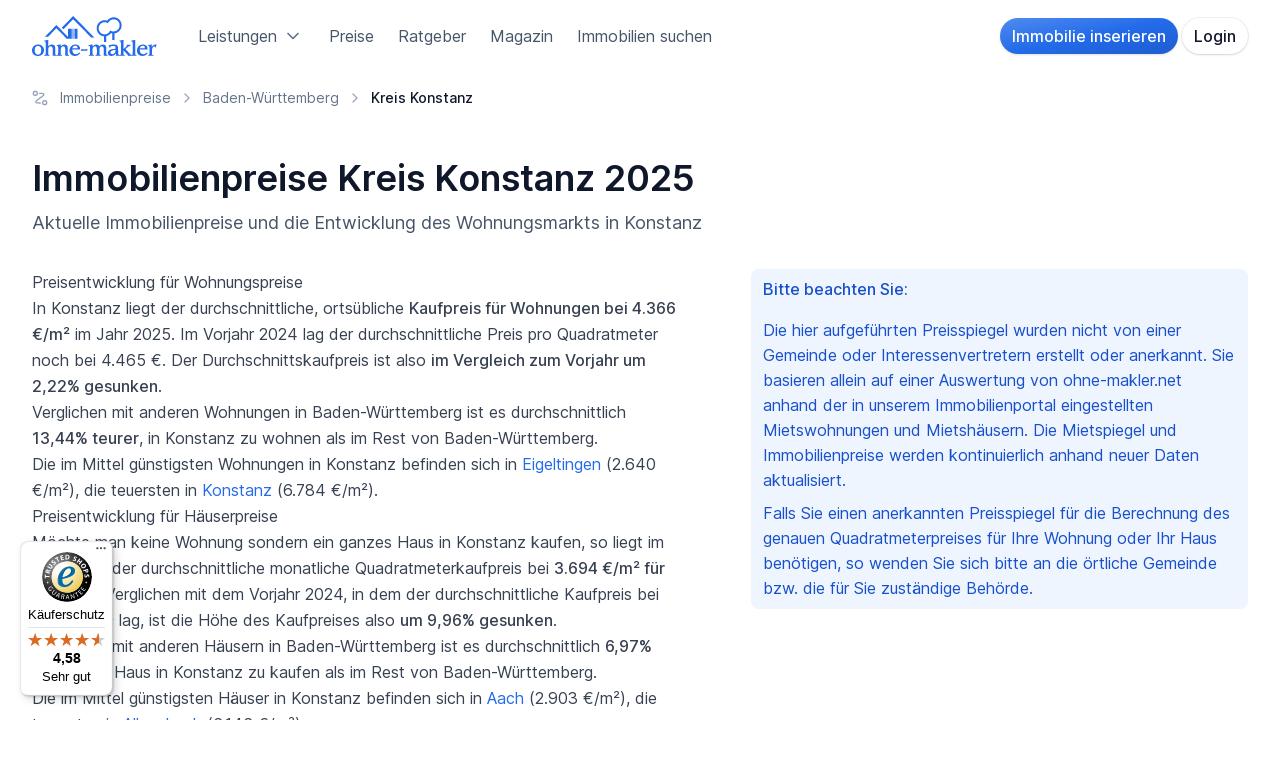

--- FILE ---
content_type: text/html; charset=utf-8
request_url: https://www.ohne-makler.net/immobilienpreise/baden-wurttemberg/kreis-konstanz/
body_size: 43119
content:





<!DOCTYPE html>
<html lang="de">
	<head>
        
		



        
		<title>Immobilienpreise Kreis Konstanz 2025</title>
		
	<meta name="description" content="Immobilienpreise Kreis Konstanz 2025 - Vergleichen Sie die aktuellen Immobilienpreise in Konstanz und die Kaufpreisentwicklung von Häusern und Wohnungen in den vergangenen Jahren.">

		

		
		

        
		


<meta charset="utf-8">
<meta name="viewport" content="width=device-width, initial-scale=1.0">
<meta http-equiv="X-UA-Compatible" content="ie=edge">


<meta name="htmx-config" content='{"defaultSwapStyle":"none","allowNestedOobSwaps":false}'>


<link rel="apple-touch-icon" href="/static/favicon/apple-touch-icon-180x180.f114aab45527.png">
<link rel="apple-touch-icon" sizes="57x57" href="/static/favicon/apple-touch-icon-57x57.91109bf78a9e.png">
<link rel="apple-touch-icon" sizes="60x60" href="/static/favicon/apple-touch-icon-60x60.602ae7be6881.png">
<link rel="apple-touch-icon" sizes="72x72" href="/static/favicon/apple-touch-icon-72x72.b2af59e21b0e.png">
<link rel="apple-touch-icon" sizes="76x76" href="/static/favicon/apple-touch-icon-76x76.707afb2b4bb0.png">
<link rel="apple-touch-icon" sizes="114x114" href="/static/favicon/apple-touch-icon-114x114.870cdf7caa92.png">
<link rel="apple-touch-icon" sizes="120x120" href="/static/favicon/apple-touch-icon-120x120.852067a55930.png">
<link rel="apple-touch-icon" sizes="144x144" href="/static/favicon/apple-touch-icon-144x144.eecb68f29ade.png">
<link rel="apple-touch-icon" sizes="152x152" href="/static/favicon/apple-touch-icon-152x152.2dd8c4884b22.png">
<link rel="apple-touch-icon" sizes="167x167" href="/static/favicon/apple-touch-icon-167x167.931147c9b8ed.png">
<link rel="apple-touch-icon" sizes="180x180" href="/static/favicon/apple-touch-icon-180x180.f114aab45527.png">
<link rel="icon" type="image/png" href="/static/favicon/favicon-16x16.5357b7f0d717.png" sizes="16x16">
<link rel="icon" type="image/png" href="/static/favicon/favicon-32x32.6da3a8a7797a.png" sizes="32x32">
<link rel="icon" type="image/png" href="/static/favicon/favicon-96x96.7c5f81bc2426.png" sizes="96x96">
<link rel="icon" type="image/png" href="/static/favicon/favicon-128x128.5ffe6eae97e7.png" sizes="128x128">
<link rel="icon" type="image/png" href="/static/favicon/favicon-196x196.91e6476e3a6e.png" sizes="196x196">
<link rel="mask-icon" href="/static/favicon/favicon.6c7dc9a16077.svg" color="#236BE9">
<link rel="icon" href="/static/favicon/favicon.6c7dc9a16077.svg" type="image/svg+xml">
<meta name="msapplication-TileColor" content="#236BE9">
<meta name="msapplication-TileImage" content="/static/favicon/mstile-144x144.eecb68f29ade.png">
<meta name="msapplication-config" content="none"/>
<link rel="shortcut icon" sizes="196x196" href="/static/favicon/android-chrome-192x192.b2df439db3db.png">
<link rel="shortcut icon" sizes="512x512" href="/static/favicon/android-chrome-512x512.d1c6fef4e9f9.png">
<link rel="manifest" href="/static/favicon/manifest.9e6a37a9267e.json">
<meta name="theme-color" content="#236BE9" />


<link rel="preload" href="/static/css/dist/styles.70d2d63e6981.css" as="style" >
<link rel="preload" href="/static/font/Inter.e1b9f0ecaaeb.woff2" as="font" type="font/woff2" crossorigin="anonymous">
<link rel="preload" href="/static/font/outfit.ec4320d17d0a.woff2" as="font" type="font/woff2" crossorigin="anonymous">




<link rel="stylesheet" href="/static/css/dist/styles.70d2d63e6981.css">







    

<script data-api="/tracking/api/event" data-domain="www.ohne-makler.net" event-language="de" src="/tracking/script.local.pageview-props.js" defer></script>





<script type="text/x-ccm-loader" data-ccm-loader-group="analytics" async data-ccm-loader-src="https://www.googletagmanager.com/gtag/js?id=AW-1061463388"></script>
<script>
 window.dataLayer = window.dataLayer || [];
 function gtag(){dataLayer.push(arguments);}
 gtag('js', new Date());

 gtag('config', 'AW-1061463388', {'anonymize_ip': true});
 gtag('config', 'AW-447218272', {'anonymize_ip': true});
 gtag('config', 'UA-4685000-4', {'anonymize_ip': true});
</script>


<!-- Matomo -->
<script>
 var _paq = window._paq = window._paq || [];
 /* tracker methods like "setCustomDimension" should be called before "trackPageView" */
 _paq.push(['trackPageView']);
 _paq.push(['enableLinkTracking']);
 (function() {
     var u="https://a.ohne-makler.net/";
     _paq.push(['setTrackerUrl', u+'matomo.php']);
     _paq.push(['setSiteId', '1']);
     
     var d=document, g=d.createElement('script'), s=d.getElementsByTagName('script')[0];
     g.async=true; g.src=u+'matomo.js'; s.parentNode.insertBefore(g,s);
 })();
</script>
<!-- End Matomo Code -->


<script type="text/x-ccm-loader" data-ccm-loader-group="ads">
 !function(f,b,e,v,n,t,s){if(f.fbq)return;n=f.fbq=function(){n.callMethod?n.callMethod.apply(n,arguments):n.queue.push(arguments)};if(!f._fbq)f._fbq=n;n.push=n;n.loaded=!0;n.version='2.0';n.queue=[];t=b.createElement(e);t.async=!0;t.src=v;s=b.getElementsByTagName(e)[0];s.parentNode.insertBefore(t,s)}(window, document,'script','https://connect.facebook.net/en_US/fbevents.js');
 fbq('init', '968779218682374');
 fbq('track', 'PageView');
</script>
<noscript><img height="1" width="1" style="display:none" data-ccm-loader-group="ads" data-ccm-loader-src="https://www.facebook.com/tr?id=968779218682374&ev=PageView&noscript=1"/></noscript>




		

		
        
	</head>

	<body class="min-h-screen text-slate-900 text-base bg-white" hx-ext="alpine-morph, json-enc" hx-headers='{"X-CSRFToken": "yfe8syP86i63xVYAIOE5Kz5LXFuxWfhMTGcQ4JMmNWJQ56pAm2LSIXCo7Vg8qBuC"}'>
		

		


		
		
			



<header
	class="bg-white z-40 print:hidden sticky top-0 transition-all"
	x-data="{ isScrolled: false, checkScrolled: () => (window.scrollY > $el.getBoundingClientRect().y + 4) }" x-init="$nextTick(() => isScrolled = checkScrolled())" @scroll.window="isScrolled = checkScrolled()" :class="{ 'shadow-lg ring-1 ring-black/5': isScrolled }"
	id="main_header"
>
    <div class="container mx-auto px-8 py-4 flex items-center">
		<a href="/" title="Zur Startseite" class="mr-10"><img src="/static/img/brand/logo.b187f1e54302.svg" class="h-10" alt="ohne-makler.net" role="logo"/></a>

        
        
            <nav class="space-x-4 xl:space-x-6 hidden lg:flex">
                <div
                    x-data="{
                        open: false,
                        toggle() {
                            if (this.open) {
                                return this.close()
                            }

                            this.$refs.button.focus()

                            this.open = true
                        },
                        close(focusAfter) {
                            if (! this.open) return

                            this.open = false

                            focusAfter && focusAfter.focus()
                        }
                    }"
                    @keydown.escape.prevent.stop="close($refs.button)"
                    @focusin.window="!$refs.items.contains($event.target) && close()"
                    @click.outside="close($refs.button)"
                    class="relative"
                >
                    <a
                        href="#"
                        class="text-slate-600 flex items-center hover:no-underline hover:text-slate-800"
                        @click.prevent="toggle()"
                        x-ref="button"
                        :aria-expanded="open"
                    >
                        Leistungen 


    <i
		aria-hidden="true"
		role="icon"
		
		class="inline-flex items-center justify-center grow-0 shrink-0 icon-md ml-1 text-slate-500"
		
	>
        
            <svg viewBox="0 0 24 24" fill="none" xmlns="http://www.w3.org/2000/svg">
<path d="M6 9L12 15L18 9" stroke="currentColor" stroke-width="2" stroke-linecap="round" stroke-linejoin="round"/>
</svg>

        
    </i>


                    </a>
                    <div
                        class="absolute top-8 -left-8 origin-top-left bg-white shadow-lg border border-black border-opacity-5 flex flex-col rounded-lg overflow-hidden z-50 text-slate-700"
                        role="menu"
                        x-show="open"
                        x-ref="items"
                        aria-orientation="vertical"
                        aria-labelledby="products-menu"
                        x-transition.origin.top.left
                        @click.outside="close($refs.button)"
                        style="display: none;"
                    >
                        <nav class="py-4 flex divide-x-2 divide-primary-50">
                            <div class="flex flex-col px-2">
                                
<a href="/service/immobilie-inserieren/" class="whitespace-nowrap break-inside-avoid-column hover:bg-primary-25 px-2 py-2 flex rounded group transition-all hover:no-underline">
    <div class="rounded w-12 h-12 flex items-center justify-center mr-3 group-hover:bg-primary-500 group-hover:text-white transition-all">
        
            <i class="w-8 h-8"><svg xmlns="http://www.w3.org/2000/svg" fill="none" viewBox="0 0 56 56">
  <path fill="currentColor" fill-rule="evenodd" d="M30.466 16.676 32.198 15a19.848 19.848 0 0 1 4.207 5.762A15.857 15.857 0 0 1 38 27.77c0 2.485-.533 4.82-1.595 7.013a19.725 19.725 0 0 1-4.207 5.762l-1.732-1.681a19.728 19.728 0 0 0 3.684-5.119 13.288 13.288 0 0 0 1.375-5.975c0-2.128-.462-4.118-1.374-5.97a19.726 19.726 0 0 0-3.685-5.123Zm-4.647 4.501 1.732-1.681a13.508 13.508 0 0 1 2.888 3.9c.645 1.374.974 2.869.962 4.379 0 1.559-.325 3.016-.962 4.373-.644 1.357-1.606 2.66-2.888 3.895l-1.732-1.671a10.42 10.42 0 0 0 2.392-3.277c.473-1.096.715-2.208.715-3.326 0-1.117-.242-2.224-.715-3.325a10.424 10.424 0 0 0-2.392-3.267Zm-2.722 10.535L19 27.775l4.097-3.938a5.76 5.76 0 0 1 1.248 1.767c.308.684.464 1.424.457 2.17a5.172 5.172 0 0 1-.457 2.166 5.85 5.85 0 0 1-1.248 1.772Z" clip-rule="evenodd"/>
  <path fill="currentColor" d="m44.95 1.002-.029-1-.064.002-.063.01.157.988Zm1.362.431-.7.714.7-.714Zm.461 1.089h1-1Zm0 34.83 1 .001v-.002h-1Zm-1.178 1.489.245.97-.245-.97ZM2.969 49.607l-.245-.97-.004.001.249.969ZM1 48.117H0h1ZM1 9.312H0h1Zm1.32-1.52.157.987-.157-.987ZM45.417 2.03l8.353 5.418 1.088-1.677-8.352-5.42-1.089 1.679Zm.006 36.978 8.625 5.44 1.066-1.692-8.624-5.44-1.067 1.692ZM44.98 2c.254-.007.398.023.475.05a.385.385 0 0 1 .156.096l1.4-1.428c-.516-.507-1.194-.744-2.091-.717l.06 2Zm.632.146c.105.103.16.239.16.376l2-.002c0-.68-.276-1.328-.76-1.802l-1.4 1.428Zm.16.375v34.83h2V2.522h-2Zm0 34.828a.547.547 0 0 1-.424.522l.492 1.938a2.547 2.547 0 0 0 1.932-2.457l-2-.003Zm-.423.521L2.724 48.637l.49 1.94L45.84 39.81l-.49-1.94ZM2.72 48.638a.595.595 0 0 1-.505-.1l-1.207 1.596c.63.477 1.446.638 2.21.441l-.498-1.937Zm-.505-.1A.53.53 0 0 1 2 48.118H0a2.53 2.53 0 0 0 1.008 2.017l1.207-1.595ZM2 48.119V9.311H0v38.805h2ZM2 9.312a.55.55 0 0 1 .477-.534l-.314-1.975A2.55 2.55 0 0 0 0 9.312h2Zm.477-.534 42.631-6.79-.314-1.975-42.632 6.79.315 1.975Z"/>
  <path fill="currentColor" d="m53.178 6.328-.03-1-.063.002-.062.01.155.988Zm1.361.431.7-.714-.006-.006-.694.72ZM55 7.85h1v-.002l-1 .001Zm0 34.824h-1v.003l1-.003Zm-1.189 1.5-.239-.971h-.001l.24.97ZM10.27 54.953l.239.972h.001l-.24-.971ZM8.316 53.46h1-1Zm0-38.81h-1 1Zm1.32-1.52-.155-.989h-.003l.157.989Zm43.572-5.801c.25-.008.393.022.471.05.07.023.117.054.166.102l1.388-1.44c-.517-.5-1.19-.739-2.085-.712l.06 2Zm.631.146c.105.103.16.238.161.375l2-.002c0-.68-.277-1.327-.761-1.802l-1.4 1.429Zm.161.374v34.825h2V7.848h-2Zm0 34.828c0 .235-.163.46-.428.526l.478 1.942A2.547 2.547 0 0 0 56 42.669l-2 .007Zm-.429.526L10.029 53.983l.48 1.941 43.543-10.78-.481-1.942ZM10.03 53.982a.595.595 0 0 1-.502-.102l-1.215 1.588a2.595 2.595 0 0 0 2.195.457l-.478-1.942Zm-.502-.102a.53.53 0 0 1-.212-.421h-2c0 .79.371 1.53.997 2.01l1.215-1.59Zm-.212-.421v-38.81h-2v38.81h2Zm0-38.81a.55.55 0 0 1 .476-.533l-.314-1.975a2.55 2.55 0 0 0-2.162 2.507l2 .001Zm.474-.532 43.542-6.801-.309-1.976-43.542 6.8.309 1.976ZM.757 8.98l7.567 5.506 1.177-1.617-7.567-5.507L.757 8.981Zm.509 41.315 6.839 4.905 1.165-1.625-6.839-4.905-1.165 1.625Z"/>
</svg>
</i>
        
    </div>
    <div class="flex flex-col">
        <span class="font-medium mr-1 text-slate-900 group-hover:text-primary-600">OM-Inserat</span>
        <span class="text-sm text-slate-700 group-hover:text-primary-700">Überall veröffentlichen</span>
    </div>
</a>


								
<a href="/service/full-service/" class="whitespace-nowrap break-inside-avoid-column hover:bg-primary-25 px-2 py-2 flex rounded group transition-all hover:no-underline">
    <div class="rounded w-12 h-12 flex items-center justify-center mr-3 group-hover:bg-primary-500 group-hover:text-white transition-all">
        
            <i class="w-8 h-8"><svg xmlns="http://www.w3.org/2000/svg" fill="none" viewBox="0 0 56 56">
  <path fill="currentColor" fill-rule="evenodd" d="M17.666 19.167a12.288 12.288 0 0 0-3.585 8.66v.006h1.668c0-1.443.282-2.818.836-4.107a10.592 10.592 0 0 1 5.631-5.646 9.671 9.671 0 0 1 9.444.879 13.782 13.782 0 0 1 4.035 3.856l1.195-1.193a15.918 15.918 0 0 0-4.562-4.208c-1.933-1.225-3.932-1.837-6.006-1.837a11.872 11.872 0 0 0-4.757.958 12.393 12.393 0 0 0-3.9 2.632Zm2.606 19.074a11.065 11.065 0 0 0 6.007 1.838v-.006a11.872 11.872 0 0 0 4.757-.958 12.392 12.392 0 0 0 3.899-2.632 12.287 12.287 0 0 0 3.584-8.66h-1.667c0 1.443-.283 2.817-.836 4.106a10.591 10.591 0 0 1-5.632 5.646c-1.287.554-2.655.831-4.105.831-1.798 0-3.574-.57-5.328-1.71a13.732 13.732 0 0 1-4.046-3.856l-1.194 1.193a15.92 15.92 0 0 0 4.561 4.208Z" clip-rule="evenodd"/>
  <path fill="currentColor" fill-rule="evenodd" d="m17.389 25.644-1.608 2.024-1.13.117-2.041-1.566-.7.879 3.578 2.743 2.797-3.51-.896-.687Zm22.927 4.043-1.878-1.785-1.135.037-1.803 1.833-.815-.778 3.155-3.201 3.264 3.095-.788.799Z" clip-rule="evenodd"/>
  <path fill="currentColor" d="M9.494.353 1.142 5.772 2.23 7.449l8.353-5.418L9.494.353Zm44.572 7.01-7.567 5.507 1.177 1.617 7.567-5.506-1.177-1.618Zm-.497 41.308-6.844 4.905 1.165 1.626 6.844-4.906-1.165-1.625ZM9.51 37.317l-8.624 5.44 1.066 1.691 8.625-5.44-1.067-1.69Z"/>
  <path stroke="currentColor" stroke-width="2" d="M11.05 1.002c-.687-.02-1.08.154-1.362.431-.295.289-.46.68-.461 1.089v34.83a1.547 1.547 0 0 0 1.178 1.489l42.626 10.76c.47.122.972.022 1.358-.27A1.53 1.53 0 0 0 55 48.112v-38.8c0-.755-.56-1.4-1.32-1.52l-42.63-6.79Z" clip-rule="evenodd"/>
  <path stroke="currentColor" stroke-width="2" d="M2.822 6.328c-.68-.02-1.073.154-1.361.431-.295.29-.46.68-.461 1.09v34.824a1.547 1.547 0 0 0 1.189 1.5l43.542 10.78c.47.116.967.013 1.349-.279a1.53 1.53 0 0 0 .604-1.215v-38.81c0-.756-.559-1.4-1.32-1.52L2.823 6.328Z" clip-rule="evenodd"/>
  <path fill="currentColor" d="M27.566 27.354a.32.32 0 0 0 .157-.203.315.315 0 0 0-.032-.256.325.325 0 0 0-.207-.154.332.332 0 0 0-.26.032.32.32 0 0 0-.163.202.314.314 0 0 0 .038.256c.042.08.117.137.206.16.088.024.183.01.26-.037Z"/>
  <path fill="currentColor" fill-rule="evenodd" d="M29.287 28.094c0-.186-.016-.373-.054-.56-.308-1.563-1.831-2.599-3.432-2.333-1.6.265-2.691 1.736-2.457 3.311.235 1.576 1.71 2.68 3.32 2.485l-.081-.48c-1.336.163-2.56-.746-2.765-2.05-.204-1.304.686-2.532 2.01-2.77a2.534 2.534 0 0 1 2.052.519c.572.463.904 1.15.907 1.878h.5Zm-1.244 0c0-.112-.01-.218-.032-.325-.18-.901-1.054-1.501-1.979-1.357-.924.144-1.566.98-1.451 1.892.114.911.944 1.57 1.877 1.49l-.087-.48a1.242 1.242 0 0 1-1.267-1.072 1.227 1.227 0 0 1 .957-1.347c.365-.068.742.027 1.028.259.287.231.453.576.455.94h.5Z" clip-rule="evenodd"/>
  <path fill="currentColor" d="m29.233 27.535-.246.048v.002l.246-.05Zm.054.559v.25h.25v-.25h-.25Zm-3.486-2.893-.04-.247.04.247Zm-2.457 3.311-.247.037.247-.037Zm3.32 2.485.03.248.26-.031-.043-.259-.247.042Zm-.081-.48.246-.041-.04-.235-.237.028.03.249Zm-2.765-2.05.247-.039-.247.039Zm2.01-2.77.044.246h.001l-.045-.246Zm2.96 2.397-.25.001v.249h.25v-.25Zm-.777-.325-.245.049v.001l.245-.05Zm.032.325v.25h.25v-.25h-.25Zm-2.01-1.682-.04-.247.04.247Zm-1.453 1.892.248-.031-.247.031Zm1.878 1.49.021.248.274-.023-.05-.27-.245.044Zm-.087-.48.246-.045-.038-.21-.213.005.005.25Zm-.31-2.419-.046-.245-.01.002.056.243Zm1.028.259-.157.194.157-.194Zm.455.94-.25.001v.249h.25v-.25Zm1.444-.51c.034.169.049.338.049.51h.5c0-.201-.017-.404-.06-.61l-.49.1Zm-3.146-2.137c1.471-.244 2.865.71 3.145 2.136l.491-.096c-.334-1.7-1.988-2.82-3.718-2.533l.082.493Zm-2.25 3.029c-.214-1.437.78-2.785 2.25-3.029l-.082-.493c-1.73.287-2.918 1.88-2.663 3.595l.495-.073Zm3.042 2.273c-1.48.178-2.828-.836-3.042-2.273l-.495.073c.255 1.714 1.856 2.906 3.597 2.696l-.06-.496Zm-.298-.19.082.48.493-.084-.082-.48-.493.084Zm-2.765-2.053c.226 1.441 1.577 2.438 3.042 2.26l-.06-.497c-1.206.147-2.305-.674-2.488-1.84l-.494.077Zm2.212-3.055c-1.453.261-2.438 1.612-2.212 3.055l.494-.078c-.182-1.166.613-2.27 1.807-2.485l-.088-.492Zm2.254.57a2.784 2.784 0 0 0-2.255-.57l.091.492a2.284 2.284 0 0 1 1.85.467l.314-.389Zm1 2.072a2.682 2.682 0 0 0-1-2.072l-.314.389c.514.416.811 1.034.814 1.685l.5-.002Zm.25-.249h-.5v.5h.5v-.5Zm-1.521-.025c.018.09.027.18.027.275h.5c0-.129-.012-.252-.037-.375l-.49.1Zm-1.695-1.16c.796-.124 1.542.393 1.695 1.159l.49-.098c-.206-1.036-1.21-1.72-2.262-1.555l.077.494Zm-1.243 1.614c-.097-.773.448-1.49 1.243-1.614l-.077-.494c-1.054.164-1.794 1.12-1.662 2.17l.496-.062Zm1.608 1.271c-.803.07-1.51-.497-1.608-1.271l-.495.062c.131 1.049 1.084 1.799 2.146 1.707l-.043-.498Zm-.311-.186.087.48.492-.09-.087-.479-.492.09Zm-1.269-1.085a1.491 1.491 0 0 0 1.52 1.29l-.01-.5a.992.992 0 0 1-1.014-.853l-.496.063Zm1.15-1.621a1.477 1.477 0 0 0-1.15 1.621l.496-.063a.977.977 0 0 1 .765-1.07l-.111-.488Zm1.24.307a1.517 1.517 0 0 0-1.23-.31l.091.492c.294-.054.596.022.825.207l.314-.389Zm.548 1.134a1.466 1.466 0 0 0-.548-1.134l-.314.39c.229.184.36.458.362.746l.5-.002Zm.25-.249h-.5v.5h.5v-.5Z"/>
  <path fill="currentColor" d="m26.333 22.137 5.61 4.086v3.01h-1.407v-2.11l-4.209-3.175-4.214 3.175v5.897h4.953l.293 1.363h-6.641v-8.16l5.615-4.085Z"/>
  <path fill="currentColor" d="m31.285 33.154-1.547-1.518-.451 1.342-1.086-3.552 3.622 1.065-1.368.442 1.547 1.518-.717.703Z"/>
</svg>
</i>
        
    </div>
    <div class="flex flex-col">
        <span class="font-medium mr-1 text-slate-900 group-hover:text-primary-600">OM-Premium</span>
        <span class="text-sm text-slate-700 group-hover:text-primary-700">Vollständige Exposés und Beratung</span>
    </div>
</a>


								
<a href="/service/neubau/" class="whitespace-nowrap break-inside-avoid-column hover:bg-primary-25 px-2 py-2 flex rounded group transition-all hover:no-underline">
    <div class="rounded w-12 h-12 flex items-center justify-center mr-3 group-hover:bg-primary-500 group-hover:text-white transition-all">
        
            <i class="w-8 h-8"><svg xmlns="http://www.w3.org/2000/svg" fill="none" viewBox="0 0 42 42"><g><path fill="currentColor" d="M33,2.1l0-1l-0.1,0l-0.1,0C32.9,1.1,33,2.1,33,2.1z M34,2.4l-0.7,0.7L34,2.4z M34.3,3.2h1H34.3z M34.3,28.1l1,0v0H34.3z M33.5,29.1l0.2,1v0L33.5,29.1L33.5,29.1z M3,36.8l-0.2-1h0C2.8,35.9,3,36.8,3,36.8z M1.6,35.8h-1v0L1.6,35.8L1.6,35.8z M1.6,8h-1H1.6z M2.6,7l0.2,1L2.6,7z M33.2,3.1l6,3.9l1.1-1.7l-6-3.9L33.2,3.1z M33.2,29.5l6.2,3.9l1.1-1.7l-6.2-3.9L33.2,29.5L33.2,29.5z M33.1,3.1c0.1,0,0.2,0,0.2,0c0,0,0,0,0,0c0,0,0,0,0,0l1.4-1.4c-0.4-0.4-1-0.6-1.7-0.6L33.1,3.1L33.1,3.1z M33.3,3.1C33.3,3.1,33.3,3.2,33.3,3.1l2,0.1c0-0.6-0.2-1.1-0.6-1.5C34.7,1.7,33.3,3.1,33.3,3.1z M33.3,3.2v24.9h2V3.2L33.3,3.2L33.3,3.2z M33.3,28.1C33.3,28.1,33.3,28.1,33.3,28.1l0.4,2c0.9-0.2,1.6-1.1,1.6-2L33.3,28.1L33.3,28.1z M33.2,28.2L2.8,35.9l0.5,1.9l30.4-7.7L33.2,28.2z M2.8,35.9c0,0-0.1,0-0.1,0l-1.2,1.6C2,37.8,2.7,38,3.3,37.8L2.8,35.9L2.8,35.9z M2.7,35.8C2.6,35.8,2.6,35.8,2.7,35.8l-2-0.1c0,0.7,0.3,1.3,0.8,1.7C1.5,37.4,2.7,35.8,2.7,35.8z M2.6,35.8V8h-2v27.7C0.6,35.8,2.6,35.8,2.6,35.8z M2.6,8C2.6,8,2.7,8,2.6,8L2.4,6C1.4,6.1,0.6,7,0.6,8C0.6,8,2.6,8,2.6,8z M2.7,7.9l30.5-4.9l-0.3-2L2.4,6C2.4,6,2.7,7.9,2.7,7.9z"/><path fill="currentColor" d="M38.9,5.9l0-1l-0.1,0l-0.1,0L38.9,5.9z M39.9,6.2l0.7-0.7l0,0L39.9,6.2z M40.2,7h1H40.2z M40.2,31.9h-1v0L40.2,31.9L40.2,31.9z M39.3,32.9l-0.2-1h0C39.1,32,39.3,32.9,39.3,32.9z M8.2,40.6l0.2,1h0C8.5,41.6,8.2,40.6,8.2,40.6z M6.9,39.6h1H6.9z M6.9,11.9h-1H6.9z M7.8,10.8l-0.2-1h0C7.6,9.8,7.8,10.8,7.8,10.8z M38.9,6.9c0.1,0,0.2,0,0.2,0l0,0l0,0l1.4-1.4c-0.4-0.4-1-0.6-1.7-0.6C38.9,4.9,38.9,6.9,38.9,6.9z M39.2,6.9C39.2,7,39.2,7,39.2,6.9l2,0.1c0-0.6-0.2-1.1-0.6-1.5L39.2,6.9L39.2,6.9z M39.2,7v24.9h2V7L39.2,7L39.2,7z M39.2,31.9C39.2,31.9,39.2,32,39.2,31.9l0.4,2c0.9-0.2,1.6-1.1,1.6-2L39.2,31.9L39.2,31.9z M39.1,32L8,39.7l0.5,1.9l31.1-7.7L39.1,32L39.1,32z M8,39.7c0,0-0.1,0-0.1,0l-1.2,1.6c0.5,0.4,1.2,0.5,1.8,0.4L8,39.7L8,39.7z M7.9,39.7C7.9,39.6,7.9,39.6,7.9,39.7l-2-0.1c0,0.7,0.3,1.3,0.8,1.7C6.7,41.2,7.9,39.7,7.9,39.7z M7.9,39.6V11.9h-2v27.7H7.9z M7.9,11.9C7.9,11.8,7.9,11.8,7.9,11.9L7.6,9.8c-1,0.2-1.8,1-1.8,2.1L7.9,11.9L7.9,11.9z M7.9,11.8l31.1-4.9l-0.3-2L7.6,9.8C7.6,9.8,7.9,11.8,7.9,11.8z M1.3,8L6.7,12l1.2-1.6L2.5,6.4C2.5,6.4,1.3,8,1.3,8z M1.6,37.5l4.9,3.5l1.2-1.6l-4.9-3.5C2.8,35.9,1.6,37.5,1.6,37.5z"/><g><path fill="none" stroke="currentColor" stroke-width="1.5" stroke-linecap="square" stroke-miterlimit="8" stroke-dasharray="4" d="M18,13.5c0.1,0,0.2,0,0.3,0.1l7,5.4c0.1,0.1,0.2,0.2,0.2,0.3v8.1c0,0.1,0,0.2-0.1,0.3s-0.2,0.1-0.3,0.1H11.1c-0.1,0-0.2,0-0.3-0.1c-0.1-0.1-0.1-0.2-0.1-0.3v-8.1c0-0.1,0.1-0.3,0.2-0.3l6.9-5.4C17.8,13.5,17.9,13.5,18,13.5L18,13.5z"/></g><g><path fill="currentColor" d="M24.5,13.3h6.9V15h-6.9V13.3z M28.8,10.7v6.9h-1.7v-6.9H28.8z"/></g></g></svg>
</i>
        
    </div>
    <div class="flex flex-col">
        <span class="font-medium mr-1 text-slate-900 group-hover:text-primary-600">OM-Neubau</span>
        <span class="text-sm text-slate-700 group-hover:text-primary-700">Neubauprojekte vermarkten</span>
    </div>
</a>


                            </div>
                            <div class="px-2 columns-2">
                                
<a href="/service/grundrisse/" class="whitespace-nowrap break-inside-avoid-column hover:bg-primary-25 px-2 py-2 flex rounded group transition-all hover:no-underline">
    <div class="rounded w-12 h-12 flex items-center justify-center mr-3 group-hover:bg-primary-500 group-hover:text-white transition-all">
        
            <i class="w-8 h-8"><svg xmlns="http://www.w3.org/2000/svg" fill="none" viewBox="0 0 58 58">
  <path stroke="currentColor" stroke-width="2" d="m6.48 13.727 7.247-7.243V1.85h-11.7l-.179 11.878H6.48ZM44.499 31.546 29 45.558V56.15h27.151V31.545H44.5ZM13.501 31.546 29 45.558V56.15H1.848V31.545h11.653ZM51.837 13.727V6.168h-7.564v-4.32h11.7l.178 11.88h-4.314Z" clip-rule="evenodd"/>
  <path fill="currentColor" fill-rule="evenodd" d="M41.01 10.417v8.903l4.96 4.532h-4.963L30.851 14.56a2.108 2.108 0 0 0-2.853 0L17.84 23.852H12.88L28.002 10.04c.81-.74 2.04-.74 2.85 0l5.196 4.744v-4.367h4.962ZM24.588 26v5.933c0 1.192.953 2.158 2.128 2.158h5.322c1.176 0 2.13-.966 2.13-2.158V26c0-1.192-.954-2.158-2.13-2.158h-5.322c-1.175 0-2.129.966-2.129 2.158Zm6.386 4.854h-3.193v-3.236h3.193v3.236ZM48.323 36.016a.936.936 0 0 1 .674-.226c.246.017.471.12.647.319l2.035 2.342a.935.935 0 0 1-.093 1.32l-1.832 1.592-3.264-3.755 1.833-1.592ZM34.337 48.157l11.081-9.62 3.264 3.752-11.082 9.62-3.51-.245.247-3.507Z" clip-rule="evenodd"/>
</svg>
</i>
        
    </div>
    <div class="flex flex-col">
        <span class="font-medium mr-1 text-slate-900 group-hover:text-primary-600">OM-Grundrisse</span>
        <span class="text-sm text-slate-700 group-hover:text-primary-700">Grundrisse aufbereiten</span>
    </div>
</a>


                                
<a href="/service/energieausweis/" class="whitespace-nowrap break-inside-avoid-column hover:bg-primary-25 px-2 py-2 flex rounded group transition-all hover:no-underline">
    <div class="rounded w-12 h-12 flex items-center justify-center mr-3 group-hover:bg-primary-500 group-hover:text-white transition-all">
        
            <i class="w-8 h-8"><svg xmlns="http://www.w3.org/2000/svg" fill="none" viewBox="0 0 56 56">
  <path stroke="currentColor" stroke-width="2" d="M28 5c.319 0 .63.103.888.294l2.3 1.436-.331 4.225c-.056 1.164.403 2.226 1.413 3.168 1.024.958 2.15 1.262 3.38.948 1.04-.268 3.176-1.015 4.387-1.277l14.337 10.333c.392.29.624.753.626 1.247v28.08c0 .854-.678 1.546-1.514 1.546H2.514C1.678 55 1 54.308 1 53.455V25.379a1.556 1.556 0 0 1 .626-1.257L27.112 5.294C27.37 5.103 27.68 5 28 5Z" clip-rule="evenodd"/>
  <path stroke="currentColor" stroke-width="2" d="M44.428 1c.865.003 1.566.68 1.572 1.518v40.964c0 .839-.702 1.518-1.567 1.518H12.567C11.702 45 11 44.32 11 43.482v-32.76a1.502 1.502 0 0 1 .622-1.213L22.67 1.395a1.6 1.6 0 0 1 .94-.309L44.428 1Z" clip-rule="evenodd"/>
  <path fill="currentColor" fill-rule="evenodd" d="M22 20v4h-4v-4h4Zm9 6v4H18v-4h13Zm7 10v-4H18v4h20ZM41.5 10.5v-6h-6c-1.623 0-3.026.574-4.215 1.722-1.19 1.147-1.785 2.571-1.785 4.277a5.408 5.408 0 0 0 .282 1.753c.204.586.48 1.143.824 1.659l-.694.694a.908.908 0 0 0 0 1.325.908.908 0 0 0 1.326 0l.662-.631c.548.38 1.127.678 1.738.887.61.208 1.23.313 1.862.313a5.682 5.682 0 0 0 4.278-1.8c1.148-1.2 1.722-2.598 1.722-4.2Zm-6-3.392h3.391V10.5a3.27 3.27 0 0 1-.991 2.4 3.271 3.271 0 0 1-3.313.835 7.173 7.173 0 0 1-.94-.392l2.975-2.973a.768.768 0 0 0 .235-.564.765.765 0 0 0-.235-.558.751.751 0 0 0-1.096 0l-3 3a5.495 5.495 0 0 1-.313-.94 3.653 3.653 0 0 1-.104-.808 3.192 3.192 0 0 1 1.017-2.441c.678-.637 1.471-.95 2.374-.95Z" clip-rule="evenodd"/>
</svg>
</i>
        
    </div>
    <div class="flex flex-col">
        <span class="font-medium mr-1 text-slate-900 group-hover:text-primary-600">OM-Energieausweis</span>
        <span class="text-sm text-slate-700 group-hover:text-primary-700">Online Energieausweis</span>
    </div>
</a>


                                
<a href="/service/virtuelle-besichtigung/" class="whitespace-nowrap break-inside-avoid-column hover:bg-primary-25 px-2 py-2 flex rounded group transition-all hover:no-underline">
    <div class="rounded w-12 h-12 flex items-center justify-center mr-3 group-hover:bg-primary-500 group-hover:text-white transition-all">
        
            <i class="w-8 h-8"><svg xmlns="http://www.w3.org/2000/svg" fill="none" viewBox="0 0 56 56">
  <path fill="currentColor" d="M33.25 28.668v-2.334c0-1.283-1.07-2.334-2.376-2.334h-9.499C20.07 24 19 25.051 19 26.334v9.332C19 36.95 20.07 38 21.375 38h9.5c1.304 0 2.374-1.051 2.374-2.334v-2.333L38 35.806v-9.612l-4.75 2.474Z"/>
  <path stroke="currentColor" stroke-width="2" d="M27.998 1c.348 0 .696.115.984.345l25.413 20.267c.382.305.605.77.605 1.26v30.523c0 .443-.178.844-.465 1.135-.288.29-.685.47-1.123.47H2.588c-.438 0-.835-.18-1.123-.47A1.61 1.61 0 0 1 1 53.394V22.873c0-.492.223-.956.604-1.26l25.41-20.268c.289-.23.637-.345.984-.345Z" clip-rule="evenodd"/>
  <path stroke="currentColor" stroke-width="2" d="M51 11v39H6V11h45Z" clip-rule="evenodd"/>
</svg>
</i>
        
    </div>
    <div class="flex flex-col">
        <span class="font-medium mr-1 text-slate-900 group-hover:text-primary-600">OM-360° Immobilien-Scan</span>
        <span class="text-sm text-slate-700 group-hover:text-primary-700">Virtuelle Besichtigung</span>
    </div>
</a>


                                
<a href="/service/offline-werbung/" class="whitespace-nowrap break-inside-avoid-column hover:bg-primary-25 px-2 py-2 flex rounded group transition-all hover:no-underline">
    <div class="rounded w-12 h-12 flex items-center justify-center mr-3 group-hover:bg-primary-500 group-hover:text-white transition-all">
        
            <i class="w-8 h-8"><svg xmlns="http://www.w3.org/2000/svg" fill="none" viewBox="0 0 58 58">
  <path stroke="currentColor" stroke-width="2" d="M13.559 5c.397-.009.782.145 1.07.43l13 12.812c.296.292.464.697.464 1.12V55l-15.34-10.73a1.565 1.565 0 0 1-.66-1.287V6.55c0-.842.65-1.53 1.466-1.55Z" clip-rule="evenodd"/>
  <path stroke="currentColor" stroke-width="2.5" d="M54.486 2.005c.836 0 1.514.707 1.514 1.58v43.95c-.002.72-.471 1.349-1.14 1.527L28.61 56 3.125 48.962c-.661-.184-1.123-.807-1.125-1.522V3.642a1.59 1.59 0 0 1 .805-1.392 1.461 1.461 0 0 1 1.557.087l22.852 16.056c.842.59 1.942.596 2.79.015L53.658 2.264A1.47 1.47 0 0 1 54.486 2v.005Z" clip-rule="evenodd"/>
  <path fill="currentColor" fill-rule="evenodd" d="M53 20.061V16l-20 8.988v4.13l20-9.057Zm-14.879 22.86L33 44V30.721l20-8.32v17.383l-3.9.823-.105-3.014 1.568-.294-.053-1.619-1.568.246-.053-1.341 2.369-.086-8.11-6.236-7.67 6.797 2.37-.085.089 2.618-1.569.214.053 1.683 1.574-.187.126 3.618Zm5.968-4.478v.004l-.005.001.005-.005Zm0 .004 3.732-.667.105 3.073-3.731.785-.105-3.19Zm-.057-1.736-.227-6.513 3.853 2.944.105 2.96-3.731.61Zm-4.858 2.432.12 3.526 3.727-.78-.11-3.26-3.737.514Zm-.053-1.662-.142-4.03v-.004l3.642-3.207.232 6.664-3.732.577Z" clip-rule="evenodd"/>
  <mask id="a" fill="#fff">
    <path fill-rule="evenodd" d="m43 2 .627 1.38L45 4l-1.373.627L43 6l-.627-1.373L41 4l1.373-.62L43 2Zm-6.749 4.754L35 4l-1.251 2.754L31 8l2.749 1.251L35 12l1.251-2.749L39 8l-2.749-1.246ZM45 11l.627 1.38L47 13l-1.373.627L45 15l-.627-1.373L43 13l1.373-.62L45 11Zm6.212 32.553-.492-1.13-.492 1.13-1.078.508 1.078.513.492 1.125.492-1.125 1.078-.513-1.078-.508Zm-5.757 2.73-.492-1.13-.492 1.13-1.078.507 1.078.514.492 1.124.492-1.124 1.078-.514-1.078-.507Z" clip-rule="evenodd"/>
  </mask>
  <path fill="currentColor" fill-rule="evenodd" d="m43 2 .627 1.38L45 4l-1.373.627L43 6l-.627-1.373L41 4l1.373-.62L43 2Zm-6.749 4.754L35 4l-1.251 2.754L31 8l2.749 1.251L35 12l1.251-2.749L39 8l-2.749-1.246ZM45 11l.627 1.38L47 13l-1.373.627L45 15l-.627-1.373L43 13l1.373-.62L45 11Zm6.212 32.553-.492-1.13-.492 1.13-1.078.508 1.078.513.492 1.125.492-1.125 1.078-.513-1.078-.508Zm-5.757 2.73-.492-1.13-.492 1.13-1.078.507 1.078.514.492 1.124.492-1.124 1.078-.514-1.078-.507Z" clip-rule="evenodd"/>
  <path fill="currentColor" d="m43.627 3.38-.953.433.163.359.359.162.43-.954ZM43 2l.953-.433L43-.532l-.953 2.1L43 2Zm2 2 .434.952 2.099-.957-2.102-.949L45 4Zm-1.373.627-.435-.953-.355.163-.163.355.953.435ZM43 6l-.952.435L43 8.52l.952-2.086L43 6Zm-.627-1.373.953-.435-.163-.355-.355-.163-.435.953ZM41 4l-.43-.954-2.103.949 2.099.957L41 4Zm1.373-.62.431.954.36-.162.162-.36-.953-.432ZM35 4l.953-.433L35 1.47l-.953 2.097L35 4Zm1.251 2.754-.953.433.163.358.358.163.432-.954Zm-2.502 0 .432.954.358-.163.163-.358-.953-.433ZM31 8l-.432-.953-2.099.95 2.097.956L31 8Zm2.749 1.251.952-.433-.162-.357-.357-.162-.433.952ZM35 12l-.953.434.953 2.092.953-2.092L35 12Zm1.251-2.749-.433-.952-.357.162-.162.357.952.433ZM39 8l.434.953 2.097-.955-2.099-.951L39 8Zm6.627 4.38-.953.433.163.359.359.162.43-.954ZM45 11l.953-.433L45 8.468l-.953 2.1L45 11Zm2 2 .434.952 2.099-.957-2.102-.949L47 13Zm-1.373.627-.435-.953-.355.163-.163.355.953.435ZM45 15l-.952.434.952 2.087.952-2.087L45 15Zm-.627-1.373.953-.435-.163-.355-.355-.163-.435.953ZM43 13l-.43-.954-2.103.949 2.099.957L43 13Zm1.373-.62.431.954.36-.162.162-.36-.953-.432Zm6.347 30.043.96-.418-.96-2.204-.96 2.204.96.418Zm.492 1.13-.96.418.157.361.357.168.446-.947Zm-.984 0 .446.947.356-.168.157-.361-.96-.418Zm-1.078.508-.446-.947-2 .942 1.996.95.45-.945Zm1.078.513.959-.42-.157-.357-.352-.168-.45.945Zm.492 1.125-.96.42.96 2.191.959-2.192-.96-.42Zm.492-1.125-.45-.945-.353.168-.156.358.959.419Zm1.078-.513.45.945 1.996-.95-2-.942-.446.947Zm-7.327 1.092.96-.418-.96-2.205-.96 2.205.96.418Zm.492 1.13-.96.417.157.362.357.168.446-.947Zm-.984 0 .446.947.356-.168.157-.361-.96-.418Zm-1.078.507-.446-.947-2 .942 1.996.95.45-.945Zm1.078.514.959-.42-.157-.358-.353-.168-.45.946Zm.492 1.124-.96.42.96 2.192.959-2.192-.96-.42Zm.492-1.124-.45-.946-.353.168-.156.358.959.42Zm1.078-.514.45.946 1.996-.95-2-.943-.446.947ZM44.58 2.947l-.627-1.38-1.906.866.627 1.38 1.906-.866Zm.85.099-1.373-.62-.861 1.908 1.373.62.862-1.908Zm-1.369 2.533 1.373-.627-.868-1.904-1.374.626.87 1.905Zm-.109.856.627-1.374-1.905-.869-.626 1.373 1.904.87Zm-2.53-1.374.626 1.374 1.904-.87-.626-1.373-1.905.87Zm-.856-.109 1.373.627.869-1.905-1.373-.626-.87 1.904Zm1.377-2.526-1.374.62.862 1.908 1.373-.62-.861-1.908Zm.104-.859-.627 1.38 1.906.866.627-1.38-1.906-.866Zm-8 2.866 1.252 2.754 1.905-.866-1.251-2.754-1.906.866Zm.655 2.754 1.251-2.754-1.906-.866-1.251 2.754 1.906.866Zm-3.27 1.766 2.749-1.245-.864-1.907-2.75 1.246.865 1.906Zm2.75-.654-2.748-1.252-.868 1.906 2.749 1.251.867-1.905Zm1.77 3.267-1.25-2.748-1.906.867 1.251 2.749 1.906-.868ZM35.3 8.818l-1.252 2.748 1.906.868 1.251-2.749-1.905-.867Zm3.267-1.77-2.748 1.25.867 1.906 2.749-1.251-.868-1.906Zm-2.747.66 2.749 1.245.864-1.906L36.684 5.8l-.865 1.907Zm10.76 4.24-.626-1.38-1.906.865.627 1.38 1.906-.866Zm.852.098-1.374-.62-.861 1.908 1.373.62.862-1.908Zm-1.37 2.533 1.373-.627-.868-1.904-1.374.626.87 1.905Zm-.109.855.627-1.373-1.905-.869-.626 1.373 1.904.87Zm-2.53-1.373.626 1.373 1.904-.868-.626-1.374-1.905.87Zm-.856-.109 1.373.627.869-1.905-1.373-.626-.87 1.904Zm1.377-2.526-1.374.62.862 1.908 1.373-.62-.861-1.908Zm.104-.859-.627 1.38 1.906.866.627-1.38-1.906-.866Zm5.713 32.274.492 1.13 1.92-.836-.493-1.13-1.92.836Zm1.427 1.13.492-1.13-1.92-.836-.491 1.13 1.92.836Zm-1.592 1.037 1.079-.508-.892-1.894-1.078.508.891 1.894Zm1.083-1.38-1.079-.512-.9 1.89 1.079.513.9-1.89Zm1 1.651-.491-1.125-1.918.84.492 1.124 1.918-.839Zm-1.425-1.125-.492 1.125 1.918.84.491-1.126-1.917-.839Zm1.587-1.038-1.078.513.9 1.89 1.078-.513-.9-1.89ZM50.766 44.5l1.078.508.892-1.894-1.078-.508-.892 1.894Zm-6.763 1.07.492 1.13 1.92-.835-.493-1.13-1.92.836Zm1.427 1.13.492-1.13-1.92-.835-.491 1.13 1.92.835Zm-1.592 1.037 1.079-.507-.892-1.894-1.078.507.891 1.894Zm1.082-1.379-1.078-.513-.9 1.89 1.079.514.9-1.89Zm1.002 1.65-.492-1.124-1.918.84.492 1.124 1.918-.84Zm-1.426-1.124-.492 1.125 1.918.839.492-1.125-1.918-.839Zm1.587-1.039-1.078.513.9 1.89 1.078-.512-.9-1.89Zm-1.074 1.385 1.078.507.892-1.894-1.078-.507-.892 1.894Z" mask="url(#a)"/>
</svg>
</i>
        
    </div>
    <div class="flex flex-col">
        <span class="font-medium mr-1 text-slate-900 group-hover:text-primary-600">OM-Schilder</span>
        <span class="text-sm text-slate-700 group-hover:text-primary-700">Schilder oder Fensterbeschriftung</span>
    </div>
</a>


                                
<a href="/service/immobilienbewertung/" class="whitespace-nowrap break-inside-avoid-column hover:bg-primary-25 px-2 py-2 flex rounded group transition-all hover:no-underline">
    <div class="rounded w-12 h-12 flex items-center justify-center mr-3 group-hover:bg-primary-500 group-hover:text-white transition-all">
        
            <i class="w-8 h-8"><svg xmlns="http://www.w3.org/2000/svg" fill="none" viewBox="0 0 56 56">
  <path stroke="currentColor" stroke-width="2" d="M28 1c.339 0 .667.115.934.326L54.42 21.641c.366.29.58.734.58 1.204V53.47c0 .845-.678 1.53-1.514 1.53H2.514A1.522 1.522 0 0 1 1 53.47V22.845c-.001-.47.211-.913.575-1.204L27.061 1.326C27.33 1.114 27.66 1 28 1Z" clip-rule="evenodd"/>
  <path fill="currentColor" fill-rule="evenodd" d="M18.318 13.14v32.284l6.908-6.187H50.27c.478 0 .925-.557 1.336-1.07.157-.195.308-.384.454-.532.54-.54.8-1.137.8-1.809V13.141a2.513 2.513 0 0 0-.8-1.809c-.534-.545-1.125-.809-1.79-.809H20.91c-.692 0-1.351.293-1.817.81-.513.539-.774 1.136-.774 1.808Zm6.26 23.559-3.643 2.38V13.166h29.308V36.7H24.577Z" clip-rule="evenodd"/>
  <path fill="currentColor" fill-rule="evenodd" d="m34.29 20.618-1.056 3.485 2.8-2.158 2.805 2.158-1.057-3.485 2.79-2.02h-3.445l-1.093-3.665-1.089 3.665h-3.444l2.79 2.02Zm-6.007 12.654 1.057-3.485-2.79-2.02H30l1.088-3.664 1.088 3.664h3.45l-2.79 2.02 1.052 3.485-2.8-2.157-2.805 2.157Zm9.902 0 1.052-3.485-2.79-2.02h3.45l1.088-3.664 1.088 3.664h3.45l-2.79 2.02 1.057 3.485-2.805-2.157-2.8 2.157Z" clip-rule="evenodd"/>
</svg>
</i>
        
    </div>
    <div class="flex flex-col">
        <span class="font-medium mr-1 text-slate-900 group-hover:text-primary-600">OM-Wertermittlung</span>
        <span class="text-sm text-slate-700 group-hover:text-primary-700">Immobilienbewertung</span>
    </div>
</a>


                                
<a href="/service/immobilienfotos-vom-profi/" class="whitespace-nowrap break-inside-avoid-column hover:bg-primary-25 px-2 py-2 flex rounded group transition-all hover:no-underline">
    <div class="rounded w-12 h-12 flex items-center justify-center mr-3 group-hover:bg-primary-500 group-hover:text-white transition-all">
        
            <i class="w-8 h-8"><svg xmlns="http://www.w3.org/2000/svg" fill="none" viewBox="0 0 57 56">
  <path stroke="currentColor" stroke-width="2" d="m50.5 10 1.092-2.408L54 6.5l-2.408-1.095L50.5 3l-1.092 2.405L47 6.5l2.408 1.092L50.5 10ZM49.5 20l-1.092 2.408L46 23.5l2.408 1.095L49.5 27l1.092-2.405L53 23.5l-2.408-1.092L49.5 20Z" clip-rule="evenodd"/>
  <path fill="currentColor" stroke="currentColor" stroke-width="2" d="M41.844 12.156 39.5 7l-2.344 5.156L32 14.5l5.156 2.344L39.5 22l2.344-5.156L47 14.5l-5.156-2.344Z"/>
  <path stroke="currentColor" stroke-linejoin="round" stroke-width="2" d="M50.928 31.703v9.233c0 1.18-.948 2.136-2.118 2.136H5.61V20.105c0-1.18.948-2.136 2.117-2.136h10.412l5.183-5.519h5.32L26.212 8h-5.383l-5.183 5.519H6.664C3.547 13.519 1 16.004 1 19.037v33.827C1 54.044 1.948 55 3.118 55h49.764c1.17 0 2.118-.956 2.118-2.136V33.518l-4.072-1.815Z" clip-rule="evenodd"/>
  <path fill="currentColor" fill-rule="evenodd" d="M15 36.5C15 29.047 21.047 23 28.5 23S42 29.047 42 36.5 35.953 50 28.5 50 15 43.953 15 36.5Zm3.78 0c0 5.347 4.373 9.72 9.72 9.72s9.72-4.373 9.72-9.72c0-5.38-4.373-9.72-9.72-9.72s-9.72 4.373-9.72 9.72Z" clip-rule="evenodd"/>
</svg>
</i>
        
    </div>
    <div class="flex flex-col">
        <span class="font-medium mr-1 text-slate-900 group-hover:text-primary-600">OM-Fotos</span>
        <span class="text-sm text-slate-700 group-hover:text-primary-700">Immobilienfotografen</span>
    </div>
</a>


								
<a href="/service/rechtsrat/" class="whitespace-nowrap break-inside-avoid-column hover:bg-primary-25 px-2 py-2 flex rounded group transition-all hover:no-underline">
    <div class="rounded w-12 h-12 flex items-center justify-center mr-3 group-hover:bg-primary-500 group-hover:text-white transition-all">
        
            <i class="w-8 h-8"><?xml version="1.0" encoding="utf-8"?>
<svg version="1.1" id="Ebene_1" xmlns="http://www.w3.org/2000/svg" xmlns:xlink="http://www.w3.org/1999/xlink" x="0px" y="0px"
	 viewBox="0 0 42 42" style="enable-background:new 0 0 42 42;" xml:space="preserve">
<path fill="none" stroke="currentColor" stroke-width="2" d="M21,1.4c0.2,0,0.5,0.1,0.7,0.2l18.2,14.5c0.3,0.2,0.4,0.5,0.4,0.9v21.8c0,0.3-0.1,0.6-0.3,0.8
	c-0.2,0.2-0.5,0.3-0.8,0.3H2.9c-0.3,0-0.6-0.1-0.8-0.3c-0.2-0.2-0.3-0.5-0.3-0.8V17c0-0.4,0.2-0.7,0.4-0.9L20.3,1.6
	C20.5,1.4,20.8,1.4,21,1.4L21,1.4z"/>
<g>
	<path fill="currentColor" d="M6.2,33.9V7c0-0.3,0-0.9,0.5-1.1C7,5.6,7.5,5.3,7.8,5.3h26.5c0.5,0,0.8,0.3,1.1,0.6c0.3,0.3,0.5,0.9,0.5,1.1
		v18.3c0,0.6-0.3,0.9-0.5,1.1c-0.3,0.3-0.8,0.6-1.1,0.6H12.6L6.2,33.9z M34.6,25.6V7H7.8v23.2l4.3-4.6H34.6z M7.5,25.6V7V25.6z"/>
</g>
<g fill="currentColor">
	<path fill="currentColor" class="z-30" d="M23.3,10.8c-0.5-0.3-1.2-0.6-2.1-0.6c-1,0-1.8,0.5-1.8,1.4c0,1,0.9,1.3,2.2,1.8c1.6,0.6,2.8,1.3,2.8,2.9
		c0,1-0.4,1.7-1.1,2.2c0.3,0.3,0.7,0.9,0.7,1.6c0,2-1.7,2.8-3.3,2.8c-1.1,0-2.1-0.3-2.7-0.8l0.4-1.1c0.4,0.3,1.3,0.8,2.3,0.8
		c1.1,0,2-0.5,2-1.5c0-0.9-0.5-1.3-2.1-1.9c-1.8-0.7-3-1.3-3-2.9c0-0.7,0.3-1.5,1.3-2.2C18.3,13,18,12.4,18,11.7
		c0-1.6,1.4-2.6,3.2-2.6c1,0,1.8,0.3,2.4,0.6L23.3,10.8z M20.5,17c0.9,0.3,1.6,0.6,2,0.9c0.4-0.3,0.7-0.9,0.7-1.4
		c0-0.7-0.4-1.3-1.6-1.7c-0.7-0.3-1.6-0.6-2.1-0.9c-0.6,0.4-0.8,0.9-0.8,1.4C18.6,15.9,19.1,16.5,20.5,17z"/>
</g>
</svg>
</i>
        
    </div>
    <div class="flex flex-col">
        <span class="font-medium mr-1 text-slate-900 group-hover:text-primary-600">OM-Rechtsrat</span>
        <span class="text-sm text-slate-700 group-hover:text-primary-700">Beratung und Vertragsprüfung</span>
    </div>
</a>


								
<a href="/service/bieterverfahren/" class="whitespace-nowrap break-inside-avoid-column hover:bg-primary-25 px-2 py-2 flex rounded group transition-all hover:no-underline">
    <div class="rounded w-12 h-12 flex items-center justify-center mr-3 group-hover:bg-primary-500 group-hover:text-white transition-all">
        
            <i class="w-8 h-8"><?xml version="1.0" encoding="utf-8"?>
<!-- Generator: Adobe Illustrator 28.1.0, SVG Export Plug-In . SVG Version: 6.00 Build 0)  -->
<svg version="1.1" id="Ebene_1" xmlns="http://www.w3.org/2000/svg" xmlns:xlink="http://www.w3.org/1999/xlink" x="0px" y="0px"
	 viewBox="0 0 42 42" style="enable-background:new 0 0 42 42;" xml:space="preserve">
<path fill="none" stroke="currentColor" stroke-width="2" d="M21,1.4c0.2,0,0.5,0.1,0.7,0.2l18.2,14.5c0.3,0.2,0.4,0.5,0.4,0.9v21.8c0,0.3-0.1,0.6-0.3,0.8s-0.5,0.3-0.8,0.3
	H2.9c-0.3,0-0.6-0.1-0.8-0.3s-0.3-0.5-0.3-0.8V17c0-0.4,0.2-0.7,0.4-0.9L20.3,1.6C20.5,1.4,20.8,1.4,21,1.4L21,1.4z"/>
<path fill="currentColor" d="M6.5,34.5v-1.1h15.1v1.1H6.5z M18.5,25.6l-7.3-6.2l2.8-3.1l7.2,6.2C21.2,22.5,18.5,25.6,18.5,25.6z M34.8,30.6
	l-0.7,0.9l-19-16.2l0.8-0.9"/>
<path fill="currentColor" fill-rule="evenodd" d="M24.3,19.4l-7.3-6.2l3-3.3l7.2,6.2C27.2,16.2,24.3,19.4,24.3,19.4z"/>
</svg>
</i>
        
    </div>
    <div class="flex flex-col">
        <span class="font-medium mr-1 text-slate-900 group-hover:text-primary-600">OM-Bieterverfahren</span>
        <span class="text-sm text-slate-700 group-hover:text-primary-700">Auktionsbasierter Immobilienverkauf</span>
    </div>
</a>


                            </div>
                        </nav>
                        <div class="bg-primary-25 flex items-center py-4 px-6">
                            <span class="block whitespace-nowrap mr-4 text-slate-700">Wir stehen Ihnen bei allen Fragen gerne zur Verfügung:</span>
							
							
                            





	


<a


   href="tel:+4940781020610"



    
    class="inline-flex items-center rounded-full font-medium transition-all justify-center grow-0 shrink-0 cursor-pointer space-x-2 text-center hover:no-underline focus:outline focus:outline-3 focus:outline-primary-200
        
        
        text-base leading-normal py-1.5 px-3
        
        
		
        
        
			focus:ring-primary-200
			
			
			
			
			bg-transparent text-primary-500 hover:text-primary-600 hover:bg-primary-50 active:shadow-none active:bg-primary-100 focus:bg-primary-25
        

        

        

        

        
        disabled:bg-transparent disabled:text-slate-500 disabled:hover:cursor-not-allowed disabled:hover:bg-transparent disabled:active:shadow-none
        
        
		
        
         whitespace-nowrap mr-2
    "
    
    
    
    
    
    
    
    
    
    
	
    
    
	
><i
		aria-hidden="true"
		role="icon"
		
		class="inline-flex items-center justify-center grow-0 shrink-0 icon-md"
		
	><svg width="24" height="24" viewBox="0 0 24 24" fill="none" xmlns="http://www.w3.org/2000/svg"><path d="M14.0497 6C15.0264 6.19057 15.924 6.66826 16.6277 7.37194C17.3314 8.07561 17.8091 8.97326 17.9997 9.95M14.0497 2C16.0789 2.22544 17.9713 3.13417 19.4159 4.57701C20.8606 6.01984 21.7717 7.91101 21.9997 9.94M10.2266 13.8631C9.02506 12.6615 8.07627 11.3028 7.38028 9.85323C7.32041 9.72854 7.29048 9.66619 7.26748 9.5873C7.18576 9.30695 7.24446 8.96269 7.41447 8.72526C7.46231 8.65845 7.51947 8.60129 7.63378 8.48698C7.98338 8.13737 8.15819 7.96257 8.27247 7.78679C8.70347 7.1239 8.70347 6.26932 8.27247 5.60643C8.15819 5.43065 7.98338 5.25585 7.63378 4.90624L7.43891 4.71137C6.90747 4.17993 6.64174 3.91421 6.35636 3.76987C5.7888 3.4828 5.11854 3.4828 4.55098 3.76987C4.2656 3.91421 3.99987 4.17993 3.46843 4.71137L3.3108 4.86901C2.78117 5.39863 2.51636 5.66344 2.31411 6.02348C2.08969 6.42298 1.92833 7.04347 1.9297 7.5017C1.93092 7.91464 2.01103 8.19687 2.17124 8.76131C3.03221 11.7947 4.65668 14.6571 7.04466 17.045C9.43264 19.433 12.295 21.0575 15.3284 21.9185C15.8928 22.0787 16.1751 22.1588 16.588 22.16C17.0462 22.1614 17.6667 22 18.0662 21.7756C18.4263 21.5733 18.6911 21.3085 19.2207 20.7789L19.3783 20.6213C19.9098 20.0898 20.1755 19.8241 20.3198 19.5387C20.6069 18.9712 20.6069 18.3009 20.3198 17.7333C20.1755 17.448 19.9098 17.1822 19.3783 16.6508L19.1835 16.4559C18.8339 16.1063 18.6591 15.9315 18.4833 15.8172C17.8204 15.3862 16.9658 15.3862 16.3029 15.8172C16.1271 15.9315 15.9523 16.1063 15.6027 16.4559C15.4884 16.5702 15.4313 16.6274 15.3644 16.6752C15.127 16.8453 14.7828 16.904 14.5024 16.8222C14.4235 16.7992 14.3612 16.7693 14.2365 16.7094C12.7869 16.0134 11.4282 15.0646 10.2266 13.8631Z" stroke="currentColor" stroke-width="2" stroke-linecap="round" stroke-linejoin="round"/></svg></i><span>040 781 0206 10</span></a>

                            





	


<a


   href="/kontakt-beratung/"



    
    class="inline-flex items-center rounded-full font-medium transition-all justify-center grow-0 shrink-0 cursor-pointer space-x-2 text-center hover:no-underline focus:outline focus:outline-3 focus:outline-primary-200
        
        
        text-base leading-normal py-1.5 px-3
        
        
		
        
        
			focus:ring-primary-200
			
			
			
			
			bg-transparent text-primary-500 hover:text-primary-600 hover:bg-primary-50 active:shadow-none active:bg-primary-100 focus:bg-primary-25
        

        

        

        

        
        disabled:bg-transparent disabled:text-slate-500 disabled:hover:cursor-not-allowed disabled:hover:bg-transparent disabled:active:shadow-none
        
        
		
        
         whitespace-nowrap
    "
    
    
    
    
    
    
    
    
    
    
	
    
    
	
><i
		aria-hidden="true"
		role="icon"
		
		class="inline-flex items-center justify-center grow-0 shrink-0 icon-md"
		
	><svg width="24" height="24" viewBox="0 0 24 24" fill="none" xmlns="http://www.w3.org/2000/svg"><path d="M2 7L10.1649 12.7154C10.8261 13.1783 11.1567 13.4097 11.5163 13.4993C11.8339 13.5785 12.1661 13.5785 12.4837 13.4993C12.8433 13.4097 13.1739 13.1783 13.8351 12.7154L22 7M6.8 20H17.2C18.8802 20 19.7202 20 20.362 19.673C20.9265 19.3854 21.3854 18.9265 21.673 18.362C22 17.7202 22 16.8802 22 15.2V8.8C22 7.11984 22 6.27976 21.673 5.63803C21.3854 5.07354 20.9265 4.6146 20.362 4.32698C19.7202 4 18.8802 4 17.2 4H6.8C5.11984 4 4.27976 4 3.63803 4.32698C3.07354 4.6146 2.6146 5.07354 2.32698 5.63803C2 6.27976 2 7.11984 2 8.8V15.2C2 16.8802 2 17.7202 2.32698 18.362C2.6146 18.9265 3.07354 19.3854 3.63803 19.673C4.27976 20 5.11984 20 6.8 20Z" stroke="currentColor" stroke-width="2" stroke-linecap="round" stroke-linejoin="round"/></svg></i><span>Kontakt-Formular</span></a>

                        </div>
                    </div>
                </div>
                
                    <a href="/preise/" class="text-slate-600 hover:no-underline hover:text-slate-800">Preise</a>
                    <a href="/ratgeber/" class="text-slate-600 hover:no-underline hover:text-slate-800">Ratgeber</a>
                    <a href="/magazin/" class="text-slate-600 hover:no-underline hover:text-slate-800">Magazin</a>
                    <a href="/immobilien/" class="text-slate-600 hover:no-underline hover:text-slate-800">Immobilien suchen</a>
                
            </nav>
        



        
        <div class="ml-auto flex">
            
				<div>
					





	


<a


   href="/immobilien-anbieten/"



    
    class="inline-flex items-center rounded-full font-medium transition-all justify-center grow-0 shrink-0 cursor-pointer space-x-2 text-center hover:no-underline focus:outline focus:outline-3 focus:outline-primary-200
        
        
        text-base leading-normal py-1.5 px-3
        
        
		
        
        
			focus:ring-primary-200
			bg-gradient-to-br from-primary-200 via-primary-500 to-primary-700 text-white shadow hover:shadow-lg bg-[50%_50%] hover:ring-1 hover:ring-black/5 bg-[length:300%_300%] hover:bg-[25%_25%] active:bg-[100%_100%] active:shadow-inner
			
			
			
			
        

        

        

        

        disabled:bg-slate-100 disabled:from-slate-100 disabled:via-slate-100 disabled:to-slate-100 disabled:bg-[0%_0%] disabled:bg-[length:100%_100%] disabled:text-slate-500 disabled:shadow-none disabled:hover:cursor-not-allowed disabled:hover:shadow-none
        
        
        
		
        
         hidden md:inline-flex mr-1
    "
    
    
    
    
    
    
    
    
    
    
	
    
    
	
><span>Immobilie inserieren</span></a>

				</div>
            

            

            
            <div class="hidden lg:block">
                
                    
                        





	


<a


   href="/user/login/"



    
    class="inline-flex items-center rounded-full font-medium transition-all justify-center grow-0 shrink-0 cursor-pointer space-x-2 text-center hover:no-underline focus:outline focus:outline-3 focus:outline-primary-200
        
        
        text-base leading-normal py-1.5 px-3
        
        
		
        
        
			focus:ring-primary-200
			
			bg-white text-slate-900 shadow hover:shadow-md active:shadow active:bg-primary-25 focus:white ring-1 ring-black/5
			
			
			
        

        

        

        

        disabled:bg-slate-100 disabled:from-slate-100 disabled:via-slate-100 disabled:to-slate-100 disabled:bg-[0%_0%] disabled:bg-[length:100%_100%] disabled:text-slate-500 disabled:shadow-none disabled:hover:cursor-not-allowed disabled:hover:shadow-none
        
        
        
		
        
        
    "
    
    
    
    
    
    
    
    
    
    
	
    
    
	
><span>Login</span></a>

                    
                
            </div>
            <div
                x-data="{
                    open: false,
                    init() {
						this.$nextTick(() => {
                			this.$refs.trigger.setAttribute('data-menu-initialized', 'true');
            			});
                    },
                    toggle() {
                        if (this.open) {
                            return this.close()
                        }

                        this.$refs.trigger.focus()
                        document.body.style.overflow = 'hidden';

                        this.open = true
                    },
                    close(focusAfter) {
                        if (!this.open) return

                        this.open = false
                        document.body.style.overflow = 'auto';

                        focusAfter && focusAfter.focus()
                    }
                }"
                @keydown.escape.prevent.stop="close($refs.trigger)"
                @focusin.window="!$refs.items.contains($event.target) && close()"
                x-id="['responsive-menu']"
                class="block lg:hidden"
            >
                <div x-ref="trigger" @click="toggle()" :aria-expanded="open" :aria-controls="$id('responsive-menu')" class="relative inline-flex">
                    





	


<button




	
	
		type="button"
	

    
    class="inline-flex items-center rounded-full font-medium transition-all justify-center grow-0 shrink-0 cursor-pointer space-x-2 text-center hover:no-underline focus:outline focus:outline-3 focus:outline-primary-200
        
        
        text-base leading-normal py-1.5 w-9 h-9
        
        
		
        
        
			focus:ring-primary-200
			
			
			
			
			bg-transparent text-primary-500 hover:text-primary-600 hover:bg-primary-50 active:shadow-none active:bg-primary-100 focus:bg-primary-25
        

        

        

        

        
        disabled:bg-transparent disabled:text-slate-500 disabled:hover:cursor-not-allowed disabled:hover:bg-transparent disabled:active:shadow-none
        
        
		
        
         -mr-3
    "
    
    
    
    
    
    
    
    
    
    
	
    
    
	
><i
		aria-hidden="true"
		role="icon"
		
		class="inline-flex items-center justify-center grow-0 shrink-0 icon-md"
		
	><svg width="24" height="24" viewBox="0 0 24 24" fill="none" xmlns="http://www.w3.org/2000/svg"><path d="M3 12H21M3 6H21M3 18H21" stroke="currentColor" stroke-width="2" stroke-linecap="round" stroke-linejoin="round"/></svg></i></button>

					
                </div>
                <div
                    x-ref="items"
                    x-show="open"
                    :inert="!open"
                    x-transition.origin.top.right
                    :id="$id('responsive-menu')"
                    style="display:none;"
                    role="menu"
                    aria-orientation="vertical"
                    class="fixed top-0 left-0 right-0 bottom-0 p-2 overflow-x-hidden overflow-y-auto z-50 bg-black/10"
                >
					<div
						class="bg-white border border-black border-opacity-5 shadow-lg rounded-lg flex flex-col overflow-hidden"
						@click.outside="close($refs.trigger)"
					>
						<header class="flex items-center justify-between pl-6 pr-3 py-4 mb-4">
                            <a href="/" title="Zur ohne-makler-Startseite"><img src="/static/img/brand/logo.b187f1e54302.svg" class="h-10" alt="ohne-makler.net" role="logo"/></a>
							<div @click="close($refs.trigger)">
								





	


<button




	
	
		type="button"
	

    
    class="inline-flex items-center rounded-full font-medium transition-all justify-center grow-0 shrink-0 cursor-pointer space-x-2 text-center hover:no-underline focus:outline focus:outline-3 focus:outline-primary-200
        
        
        
        text-base leading-normal py-2 w-10 h-10
        
		
        
        
			focus:ring-primary-200
			
			
			
			
			bg-transparent text-primary-500 hover:text-primary-600 hover:bg-primary-50 active:shadow-none active:bg-primary-100 focus:bg-primary-25
        

        

        

        

        
        disabled:bg-transparent disabled:text-slate-500 disabled:hover:cursor-not-allowed disabled:hover:bg-transparent disabled:active:shadow-none
        
        
		
        
        
    "
    
    
    
    
    
    
    
    
    
    
	
    
    
	
><i
		aria-hidden="true"
		role="icon"
		
		class="inline-flex items-center justify-center grow-0 shrink-0 icon-md"
		
	><svg width="24" height="24" viewBox="0 0 24 24" fill="none" xmlns="http://www.w3.org/2000/svg"><path d="M18 6L6 18M6 6L18 18" stroke="currentColor" stroke-width="2" stroke-linecap="round" stroke-linejoin="round"/></svg></i></button>

							</div>
						</header>

						
						<div class="px-4 mb-4">
							

							<div class="px-2 flex flex-col justify-center items-center space-y-2">
								
                                    





	


<a


   href="/immobilien-anbieten/"



    
    class="inline-flex items-center rounded-full font-medium transition-all justify-center grow-0 shrink-0 cursor-pointer space-x-2 text-center hover:no-underline focus:outline focus:outline-3 focus:outline-primary-200
        
        
        
        text-base leading-normal py-2 px-4
        
		
        
        
			focus:ring-primary-200
			bg-gradient-to-br from-primary-200 via-primary-500 to-primary-700 text-white shadow hover:shadow-lg bg-[50%_50%] hover:ring-1 hover:ring-black/5 bg-[length:300%_300%] hover:bg-[25%_25%] active:bg-[100%_100%] active:shadow-inner
			
			
			
			
        

        

        

        

        disabled:bg-slate-100 disabled:from-slate-100 disabled:via-slate-100 disabled:to-slate-100 disabled:bg-[0%_0%] disabled:bg-[length:100%_100%] disabled:text-slate-500 disabled:shadow-none disabled:hover:cursor-not-allowed disabled:hover:shadow-none
        
        
         w-full
		
        
         mb-2 sm:mb-0
    "
    
    
    
    
    
    
    
    
    
    
	
    
    
	
><span>Immobilie inserieren</span></a>

								
								
                                    
									<div class="flex items-center flex-col sm:flex-row">
                                        <span class="mr-2 text-slate-500">Sie haben bereits ein Konto?</span>
                                        





	


<a


   href="/user/login/"



    
    class="inline-flex items-center rounded-full font-medium transition-all justify-center grow-0 shrink-0 cursor-pointer space-x-2 text-center hover:no-underline focus:outline focus:outline-3 focus:outline-primary-200
        
        
        
        text-base leading-normal py-2 px-4
        
		
        
        
			focus:ring-primary-200
			
			
			
			
			bg-transparent text-primary-500 hover:text-primary-600 hover:bg-primary-50 active:shadow-none active:bg-primary-100 focus:bg-primary-25
        

        

        

        

        
        disabled:bg-transparent disabled:text-slate-500 disabled:hover:cursor-not-allowed disabled:hover:bg-transparent disabled:active:shadow-none
        
        
		
        
        
    "
    
    
    
    
    
    
    
    
    
    
	
    
    
	
><span>Login</span></a>

                                    </div>
                                    
								
							</div>
						</div>

						<hr role="separator" aria-orientation="horizontal" class="border-primary-50 shrink-0 w-full border-t-2" />


						

						
                            <nav class="py-4 px-2 md:columns-2 space-y-3">
                                
<a href="/service/immobilie-inserieren/" class="whitespace-nowrap break-inside-avoid-column hover:bg-primary-25 px-2 py-2 flex rounded group transition-all hover:no-underline">
    <div class="rounded w-12 h-12 flex items-center justify-center mr-3 group-hover:bg-primary-500 group-hover:text-white transition-all">
        
            <i class="w-8 h-8"><svg xmlns="http://www.w3.org/2000/svg" fill="none" viewBox="0 0 56 56">
  <path fill="currentColor" fill-rule="evenodd" d="M30.466 16.676 32.198 15a19.848 19.848 0 0 1 4.207 5.762A15.857 15.857 0 0 1 38 27.77c0 2.485-.533 4.82-1.595 7.013a19.725 19.725 0 0 1-4.207 5.762l-1.732-1.681a19.728 19.728 0 0 0 3.684-5.119 13.288 13.288 0 0 0 1.375-5.975c0-2.128-.462-4.118-1.374-5.97a19.726 19.726 0 0 0-3.685-5.123Zm-4.647 4.501 1.732-1.681a13.508 13.508 0 0 1 2.888 3.9c.645 1.374.974 2.869.962 4.379 0 1.559-.325 3.016-.962 4.373-.644 1.357-1.606 2.66-2.888 3.895l-1.732-1.671a10.42 10.42 0 0 0 2.392-3.277c.473-1.096.715-2.208.715-3.326 0-1.117-.242-2.224-.715-3.325a10.424 10.424 0 0 0-2.392-3.267Zm-2.722 10.535L19 27.775l4.097-3.938a5.76 5.76 0 0 1 1.248 1.767c.308.684.464 1.424.457 2.17a5.172 5.172 0 0 1-.457 2.166 5.85 5.85 0 0 1-1.248 1.772Z" clip-rule="evenodd"/>
  <path fill="currentColor" d="m44.95 1.002-.029-1-.064.002-.063.01.157.988Zm1.362.431-.7.714.7-.714Zm.461 1.089h1-1Zm0 34.83 1 .001v-.002h-1Zm-1.178 1.489.245.97-.245-.97ZM2.969 49.607l-.245-.97-.004.001.249.969ZM1 48.117H0h1ZM1 9.312H0h1Zm1.32-1.52.157.987-.157-.987ZM45.417 2.03l8.353 5.418 1.088-1.677-8.352-5.42-1.089 1.679Zm.006 36.978 8.625 5.44 1.066-1.692-8.624-5.44-1.067 1.692ZM44.98 2c.254-.007.398.023.475.05a.385.385 0 0 1 .156.096l1.4-1.428c-.516-.507-1.194-.744-2.091-.717l.06 2Zm.632.146c.105.103.16.239.16.376l2-.002c0-.68-.276-1.328-.76-1.802l-1.4 1.428Zm.16.375v34.83h2V2.522h-2Zm0 34.828a.547.547 0 0 1-.424.522l.492 1.938a2.547 2.547 0 0 0 1.932-2.457l-2-.003Zm-.423.521L2.724 48.637l.49 1.94L45.84 39.81l-.49-1.94ZM2.72 48.638a.595.595 0 0 1-.505-.1l-1.207 1.596c.63.477 1.446.638 2.21.441l-.498-1.937Zm-.505-.1A.53.53 0 0 1 2 48.118H0a2.53 2.53 0 0 0 1.008 2.017l1.207-1.595ZM2 48.119V9.311H0v38.805h2ZM2 9.312a.55.55 0 0 1 .477-.534l-.314-1.975A2.55 2.55 0 0 0 0 9.312h2Zm.477-.534 42.631-6.79-.314-1.975-42.632 6.79.315 1.975Z"/>
  <path fill="currentColor" d="m53.178 6.328-.03-1-.063.002-.062.01.155.988Zm1.361.431.7-.714-.006-.006-.694.72ZM55 7.85h1v-.002l-1 .001Zm0 34.824h-1v.003l1-.003Zm-1.189 1.5-.239-.971h-.001l.24.97ZM10.27 54.953l.239.972h.001l-.24-.971ZM8.316 53.46h1-1Zm0-38.81h-1 1Zm1.32-1.52-.155-.989h-.003l.157.989Zm43.572-5.801c.25-.008.393.022.471.05.07.023.117.054.166.102l1.388-1.44c-.517-.5-1.19-.739-2.085-.712l.06 2Zm.631.146c.105.103.16.238.161.375l2-.002c0-.68-.277-1.327-.761-1.802l-1.4 1.429Zm.161.374v34.825h2V7.848h-2Zm0 34.828c0 .235-.163.46-.428.526l.478 1.942A2.547 2.547 0 0 0 56 42.669l-2 .007Zm-.429.526L10.029 53.983l.48 1.941 43.543-10.78-.481-1.942ZM10.03 53.982a.595.595 0 0 1-.502-.102l-1.215 1.588a2.595 2.595 0 0 0 2.195.457l-.478-1.942Zm-.502-.102a.53.53 0 0 1-.212-.421h-2c0 .79.371 1.53.997 2.01l1.215-1.59Zm-.212-.421v-38.81h-2v38.81h2Zm0-38.81a.55.55 0 0 1 .476-.533l-.314-1.975a2.55 2.55 0 0 0-2.162 2.507l2 .001Zm.474-.532 43.542-6.801-.309-1.976-43.542 6.8.309 1.976ZM.757 8.98l7.567 5.506 1.177-1.617-7.567-5.507L.757 8.981Zm.509 41.315 6.839 4.905 1.165-1.625-6.839-4.905-1.165 1.625Z"/>
</svg>
</i>
        
    </div>
    <div class="flex flex-col">
        <span class="font-medium mr-1 text-slate-900 group-hover:text-primary-600">OM-Inserat</span>
        <span class="text-sm text-slate-700 group-hover:text-primary-700">Überall veröffentlichen</span>
    </div>
</a>


                                
<a href="/service/full-service/" class="whitespace-nowrap break-inside-avoid-column hover:bg-primary-25 px-2 py-2 flex rounded group transition-all hover:no-underline">
    <div class="rounded w-12 h-12 flex items-center justify-center mr-3 group-hover:bg-primary-500 group-hover:text-white transition-all">
        
            <i class="w-8 h-8"><svg xmlns="http://www.w3.org/2000/svg" fill="none" viewBox="0 0 56 56">
  <path fill="currentColor" fill-rule="evenodd" d="M17.666 19.167a12.288 12.288 0 0 0-3.585 8.66v.006h1.668c0-1.443.282-2.818.836-4.107a10.592 10.592 0 0 1 5.631-5.646 9.671 9.671 0 0 1 9.444.879 13.782 13.782 0 0 1 4.035 3.856l1.195-1.193a15.918 15.918 0 0 0-4.562-4.208c-1.933-1.225-3.932-1.837-6.006-1.837a11.872 11.872 0 0 0-4.757.958 12.393 12.393 0 0 0-3.9 2.632Zm2.606 19.074a11.065 11.065 0 0 0 6.007 1.838v-.006a11.872 11.872 0 0 0 4.757-.958 12.392 12.392 0 0 0 3.899-2.632 12.287 12.287 0 0 0 3.584-8.66h-1.667c0 1.443-.283 2.817-.836 4.106a10.591 10.591 0 0 1-5.632 5.646c-1.287.554-2.655.831-4.105.831-1.798 0-3.574-.57-5.328-1.71a13.732 13.732 0 0 1-4.046-3.856l-1.194 1.193a15.92 15.92 0 0 0 4.561 4.208Z" clip-rule="evenodd"/>
  <path fill="currentColor" fill-rule="evenodd" d="m17.389 25.644-1.608 2.024-1.13.117-2.041-1.566-.7.879 3.578 2.743 2.797-3.51-.896-.687Zm22.927 4.043-1.878-1.785-1.135.037-1.803 1.833-.815-.778 3.155-3.201 3.264 3.095-.788.799Z" clip-rule="evenodd"/>
  <path fill="currentColor" d="M9.494.353 1.142 5.772 2.23 7.449l8.353-5.418L9.494.353Zm44.572 7.01-7.567 5.507 1.177 1.617 7.567-5.506-1.177-1.618Zm-.497 41.308-6.844 4.905 1.165 1.626 6.844-4.906-1.165-1.625ZM9.51 37.317l-8.624 5.44 1.066 1.691 8.625-5.44-1.067-1.69Z"/>
  <path stroke="currentColor" stroke-width="2" d="M11.05 1.002c-.687-.02-1.08.154-1.362.431-.295.289-.46.68-.461 1.089v34.83a1.547 1.547 0 0 0 1.178 1.489l42.626 10.76c.47.122.972.022 1.358-.27A1.53 1.53 0 0 0 55 48.112v-38.8c0-.755-.56-1.4-1.32-1.52l-42.63-6.79Z" clip-rule="evenodd"/>
  <path stroke="currentColor" stroke-width="2" d="M2.822 6.328c-.68-.02-1.073.154-1.361.431-.295.29-.46.68-.461 1.09v34.824a1.547 1.547 0 0 0 1.189 1.5l43.542 10.78c.47.116.967.013 1.349-.279a1.53 1.53 0 0 0 .604-1.215v-38.81c0-.756-.559-1.4-1.32-1.52L2.823 6.328Z" clip-rule="evenodd"/>
  <path fill="currentColor" d="M27.566 27.354a.32.32 0 0 0 .157-.203.315.315 0 0 0-.032-.256.325.325 0 0 0-.207-.154.332.332 0 0 0-.26.032.32.32 0 0 0-.163.202.314.314 0 0 0 .038.256c.042.08.117.137.206.16.088.024.183.01.26-.037Z"/>
  <path fill="currentColor" fill-rule="evenodd" d="M29.287 28.094c0-.186-.016-.373-.054-.56-.308-1.563-1.831-2.599-3.432-2.333-1.6.265-2.691 1.736-2.457 3.311.235 1.576 1.71 2.68 3.32 2.485l-.081-.48c-1.336.163-2.56-.746-2.765-2.05-.204-1.304.686-2.532 2.01-2.77a2.534 2.534 0 0 1 2.052.519c.572.463.904 1.15.907 1.878h.5Zm-1.244 0c0-.112-.01-.218-.032-.325-.18-.901-1.054-1.501-1.979-1.357-.924.144-1.566.98-1.451 1.892.114.911.944 1.57 1.877 1.49l-.087-.48a1.242 1.242 0 0 1-1.267-1.072 1.227 1.227 0 0 1 .957-1.347c.365-.068.742.027 1.028.259.287.231.453.576.455.94h.5Z" clip-rule="evenodd"/>
  <path fill="currentColor" d="m29.233 27.535-.246.048v.002l.246-.05Zm.054.559v.25h.25v-.25h-.25Zm-3.486-2.893-.04-.247.04.247Zm-2.457 3.311-.247.037.247-.037Zm3.32 2.485.03.248.26-.031-.043-.259-.247.042Zm-.081-.48.246-.041-.04-.235-.237.028.03.249Zm-2.765-2.05.247-.039-.247.039Zm2.01-2.77.044.246h.001l-.045-.246Zm2.96 2.397-.25.001v.249h.25v-.25Zm-.777-.325-.245.049v.001l.245-.05Zm.032.325v.25h.25v-.25h-.25Zm-2.01-1.682-.04-.247.04.247Zm-1.453 1.892.248-.031-.247.031Zm1.878 1.49.021.248.274-.023-.05-.27-.245.044Zm-.087-.48.246-.045-.038-.21-.213.005.005.25Zm-.31-2.419-.046-.245-.01.002.056.243Zm1.028.259-.157.194.157-.194Zm.455.94-.25.001v.249h.25v-.25Zm1.444-.51c.034.169.049.338.049.51h.5c0-.201-.017-.404-.06-.61l-.49.1Zm-3.146-2.137c1.471-.244 2.865.71 3.145 2.136l.491-.096c-.334-1.7-1.988-2.82-3.718-2.533l.082.493Zm-2.25 3.029c-.214-1.437.78-2.785 2.25-3.029l-.082-.493c-1.73.287-2.918 1.88-2.663 3.595l.495-.073Zm3.042 2.273c-1.48.178-2.828-.836-3.042-2.273l-.495.073c.255 1.714 1.856 2.906 3.597 2.696l-.06-.496Zm-.298-.19.082.48.493-.084-.082-.48-.493.084Zm-2.765-2.053c.226 1.441 1.577 2.438 3.042 2.26l-.06-.497c-1.206.147-2.305-.674-2.488-1.84l-.494.077Zm2.212-3.055c-1.453.261-2.438 1.612-2.212 3.055l.494-.078c-.182-1.166.613-2.27 1.807-2.485l-.088-.492Zm2.254.57a2.784 2.784 0 0 0-2.255-.57l.091.492a2.284 2.284 0 0 1 1.85.467l.314-.389Zm1 2.072a2.682 2.682 0 0 0-1-2.072l-.314.389c.514.416.811 1.034.814 1.685l.5-.002Zm.25-.249h-.5v.5h.5v-.5Zm-1.521-.025c.018.09.027.18.027.275h.5c0-.129-.012-.252-.037-.375l-.49.1Zm-1.695-1.16c.796-.124 1.542.393 1.695 1.159l.49-.098c-.206-1.036-1.21-1.72-2.262-1.555l.077.494Zm-1.243 1.614c-.097-.773.448-1.49 1.243-1.614l-.077-.494c-1.054.164-1.794 1.12-1.662 2.17l.496-.062Zm1.608 1.271c-.803.07-1.51-.497-1.608-1.271l-.495.062c.131 1.049 1.084 1.799 2.146 1.707l-.043-.498Zm-.311-.186.087.48.492-.09-.087-.479-.492.09Zm-1.269-1.085a1.491 1.491 0 0 0 1.52 1.29l-.01-.5a.992.992 0 0 1-1.014-.853l-.496.063Zm1.15-1.621a1.477 1.477 0 0 0-1.15 1.621l.496-.063a.977.977 0 0 1 .765-1.07l-.111-.488Zm1.24.307a1.517 1.517 0 0 0-1.23-.31l.091.492c.294-.054.596.022.825.207l.314-.389Zm.548 1.134a1.466 1.466 0 0 0-.548-1.134l-.314.39c.229.184.36.458.362.746l.5-.002Zm.25-.249h-.5v.5h.5v-.5Z"/>
  <path fill="currentColor" d="m26.333 22.137 5.61 4.086v3.01h-1.407v-2.11l-4.209-3.175-4.214 3.175v5.897h4.953l.293 1.363h-6.641v-8.16l5.615-4.085Z"/>
  <path fill="currentColor" d="m31.285 33.154-1.547-1.518-.451 1.342-1.086-3.552 3.622 1.065-1.368.442 1.547 1.518-.717.703Z"/>
</svg>
</i>
        
    </div>
    <div class="flex flex-col">
        <span class="font-medium mr-1 text-slate-900 group-hover:text-primary-600">OM-Premium</span>
        <span class="text-sm text-slate-700 group-hover:text-primary-700">Vollständige Exposés und Beratung</span>
    </div>
</a>


								
<a href="/service/neubau/" class="whitespace-nowrap break-inside-avoid-column hover:bg-primary-25 px-2 py-2 flex rounded group transition-all hover:no-underline">
    <div class="rounded w-12 h-12 flex items-center justify-center mr-3 group-hover:bg-primary-500 group-hover:text-white transition-all">
        
            <i class="w-8 h-8"><svg xmlns="http://www.w3.org/2000/svg" fill="none" viewBox="0 0 42 42"><g><path fill="currentColor" d="M33,2.1l0-1l-0.1,0l-0.1,0C32.9,1.1,33,2.1,33,2.1z M34,2.4l-0.7,0.7L34,2.4z M34.3,3.2h1H34.3z M34.3,28.1l1,0v0H34.3z M33.5,29.1l0.2,1v0L33.5,29.1L33.5,29.1z M3,36.8l-0.2-1h0C2.8,35.9,3,36.8,3,36.8z M1.6,35.8h-1v0L1.6,35.8L1.6,35.8z M1.6,8h-1H1.6z M2.6,7l0.2,1L2.6,7z M33.2,3.1l6,3.9l1.1-1.7l-6-3.9L33.2,3.1z M33.2,29.5l6.2,3.9l1.1-1.7l-6.2-3.9L33.2,29.5L33.2,29.5z M33.1,3.1c0.1,0,0.2,0,0.2,0c0,0,0,0,0,0c0,0,0,0,0,0l1.4-1.4c-0.4-0.4-1-0.6-1.7-0.6L33.1,3.1L33.1,3.1z M33.3,3.1C33.3,3.1,33.3,3.2,33.3,3.1l2,0.1c0-0.6-0.2-1.1-0.6-1.5C34.7,1.7,33.3,3.1,33.3,3.1z M33.3,3.2v24.9h2V3.2L33.3,3.2L33.3,3.2z M33.3,28.1C33.3,28.1,33.3,28.1,33.3,28.1l0.4,2c0.9-0.2,1.6-1.1,1.6-2L33.3,28.1L33.3,28.1z M33.2,28.2L2.8,35.9l0.5,1.9l30.4-7.7L33.2,28.2z M2.8,35.9c0,0-0.1,0-0.1,0l-1.2,1.6C2,37.8,2.7,38,3.3,37.8L2.8,35.9L2.8,35.9z M2.7,35.8C2.6,35.8,2.6,35.8,2.7,35.8l-2-0.1c0,0.7,0.3,1.3,0.8,1.7C1.5,37.4,2.7,35.8,2.7,35.8z M2.6,35.8V8h-2v27.7C0.6,35.8,2.6,35.8,2.6,35.8z M2.6,8C2.6,8,2.7,8,2.6,8L2.4,6C1.4,6.1,0.6,7,0.6,8C0.6,8,2.6,8,2.6,8z M2.7,7.9l30.5-4.9l-0.3-2L2.4,6C2.4,6,2.7,7.9,2.7,7.9z"/><path fill="currentColor" d="M38.9,5.9l0-1l-0.1,0l-0.1,0L38.9,5.9z M39.9,6.2l0.7-0.7l0,0L39.9,6.2z M40.2,7h1H40.2z M40.2,31.9h-1v0L40.2,31.9L40.2,31.9z M39.3,32.9l-0.2-1h0C39.1,32,39.3,32.9,39.3,32.9z M8.2,40.6l0.2,1h0C8.5,41.6,8.2,40.6,8.2,40.6z M6.9,39.6h1H6.9z M6.9,11.9h-1H6.9z M7.8,10.8l-0.2-1h0C7.6,9.8,7.8,10.8,7.8,10.8z M38.9,6.9c0.1,0,0.2,0,0.2,0l0,0l0,0l1.4-1.4c-0.4-0.4-1-0.6-1.7-0.6C38.9,4.9,38.9,6.9,38.9,6.9z M39.2,6.9C39.2,7,39.2,7,39.2,6.9l2,0.1c0-0.6-0.2-1.1-0.6-1.5L39.2,6.9L39.2,6.9z M39.2,7v24.9h2V7L39.2,7L39.2,7z M39.2,31.9C39.2,31.9,39.2,32,39.2,31.9l0.4,2c0.9-0.2,1.6-1.1,1.6-2L39.2,31.9L39.2,31.9z M39.1,32L8,39.7l0.5,1.9l31.1-7.7L39.1,32L39.1,32z M8,39.7c0,0-0.1,0-0.1,0l-1.2,1.6c0.5,0.4,1.2,0.5,1.8,0.4L8,39.7L8,39.7z M7.9,39.7C7.9,39.6,7.9,39.6,7.9,39.7l-2-0.1c0,0.7,0.3,1.3,0.8,1.7C6.7,41.2,7.9,39.7,7.9,39.7z M7.9,39.6V11.9h-2v27.7H7.9z M7.9,11.9C7.9,11.8,7.9,11.8,7.9,11.9L7.6,9.8c-1,0.2-1.8,1-1.8,2.1L7.9,11.9L7.9,11.9z M7.9,11.8l31.1-4.9l-0.3-2L7.6,9.8C7.6,9.8,7.9,11.8,7.9,11.8z M1.3,8L6.7,12l1.2-1.6L2.5,6.4C2.5,6.4,1.3,8,1.3,8z M1.6,37.5l4.9,3.5l1.2-1.6l-4.9-3.5C2.8,35.9,1.6,37.5,1.6,37.5z"/><g><path fill="none" stroke="currentColor" stroke-width="1.5" stroke-linecap="square" stroke-miterlimit="8" stroke-dasharray="4" d="M18,13.5c0.1,0,0.2,0,0.3,0.1l7,5.4c0.1,0.1,0.2,0.2,0.2,0.3v8.1c0,0.1,0,0.2-0.1,0.3s-0.2,0.1-0.3,0.1H11.1c-0.1,0-0.2,0-0.3-0.1c-0.1-0.1-0.1-0.2-0.1-0.3v-8.1c0-0.1,0.1-0.3,0.2-0.3l6.9-5.4C17.8,13.5,17.9,13.5,18,13.5L18,13.5z"/></g><g><path fill="currentColor" d="M24.5,13.3h6.9V15h-6.9V13.3z M28.8,10.7v6.9h-1.7v-6.9H28.8z"/></g></g></svg>
</i>
        
    </div>
    <div class="flex flex-col">
        <span class="font-medium mr-1 text-slate-900 group-hover:text-primary-600">OM-Neubau</span>
        <span class="text-sm text-slate-700 group-hover:text-primary-700">Neubauprojekte vermarkten</span>
    </div>
</a>


                                
<a href="/service/grundrisse/" class="whitespace-nowrap break-inside-avoid-column hover:bg-primary-25 px-2 py-2 flex rounded group transition-all hover:no-underline">
    <div class="rounded w-12 h-12 flex items-center justify-center mr-3 group-hover:bg-primary-500 group-hover:text-white transition-all">
        
            <i class="w-8 h-8"><svg xmlns="http://www.w3.org/2000/svg" fill="none" viewBox="0 0 58 58">
  <path stroke="currentColor" stroke-width="2" d="m6.48 13.727 7.247-7.243V1.85h-11.7l-.179 11.878H6.48ZM44.499 31.546 29 45.558V56.15h27.151V31.545H44.5ZM13.501 31.546 29 45.558V56.15H1.848V31.545h11.653ZM51.837 13.727V6.168h-7.564v-4.32h11.7l.178 11.88h-4.314Z" clip-rule="evenodd"/>
  <path fill="currentColor" fill-rule="evenodd" d="M41.01 10.417v8.903l4.96 4.532h-4.963L30.851 14.56a2.108 2.108 0 0 0-2.853 0L17.84 23.852H12.88L28.002 10.04c.81-.74 2.04-.74 2.85 0l5.196 4.744v-4.367h4.962ZM24.588 26v5.933c0 1.192.953 2.158 2.128 2.158h5.322c1.176 0 2.13-.966 2.13-2.158V26c0-1.192-.954-2.158-2.13-2.158h-5.322c-1.175 0-2.129.966-2.129 2.158Zm6.386 4.854h-3.193v-3.236h3.193v3.236ZM48.323 36.016a.936.936 0 0 1 .674-.226c.246.017.471.12.647.319l2.035 2.342a.935.935 0 0 1-.093 1.32l-1.832 1.592-3.264-3.755 1.833-1.592ZM34.337 48.157l11.081-9.62 3.264 3.752-11.082 9.62-3.51-.245.247-3.507Z" clip-rule="evenodd"/>
</svg>
</i>
        
    </div>
    <div class="flex flex-col">
        <span class="font-medium mr-1 text-slate-900 group-hover:text-primary-600">OM-Grundrisse</span>
        <span class="text-sm text-slate-700 group-hover:text-primary-700">Grundrisse aufbereiten</span>
    </div>
</a>


                                
<a href="/service/energieausweis/" class="whitespace-nowrap break-inside-avoid-column hover:bg-primary-25 px-2 py-2 flex rounded group transition-all hover:no-underline">
    <div class="rounded w-12 h-12 flex items-center justify-center mr-3 group-hover:bg-primary-500 group-hover:text-white transition-all">
        
            <i class="w-8 h-8"><svg xmlns="http://www.w3.org/2000/svg" fill="none" viewBox="0 0 56 56">
  <path stroke="currentColor" stroke-width="2" d="M28 5c.319 0 .63.103.888.294l2.3 1.436-.331 4.225c-.056 1.164.403 2.226 1.413 3.168 1.024.958 2.15 1.262 3.38.948 1.04-.268 3.176-1.015 4.387-1.277l14.337 10.333c.392.29.624.753.626 1.247v28.08c0 .854-.678 1.546-1.514 1.546H2.514C1.678 55 1 54.308 1 53.455V25.379a1.556 1.556 0 0 1 .626-1.257L27.112 5.294C27.37 5.103 27.68 5 28 5Z" clip-rule="evenodd"/>
  <path stroke="currentColor" stroke-width="2" d="M44.428 1c.865.003 1.566.68 1.572 1.518v40.964c0 .839-.702 1.518-1.567 1.518H12.567C11.702 45 11 44.32 11 43.482v-32.76a1.502 1.502 0 0 1 .622-1.213L22.67 1.395a1.6 1.6 0 0 1 .94-.309L44.428 1Z" clip-rule="evenodd"/>
  <path fill="currentColor" fill-rule="evenodd" d="M22 20v4h-4v-4h4Zm9 6v4H18v-4h13Zm7 10v-4H18v4h20ZM41.5 10.5v-6h-6c-1.623 0-3.026.574-4.215 1.722-1.19 1.147-1.785 2.571-1.785 4.277a5.408 5.408 0 0 0 .282 1.753c.204.586.48 1.143.824 1.659l-.694.694a.908.908 0 0 0 0 1.325.908.908 0 0 0 1.326 0l.662-.631c.548.38 1.127.678 1.738.887.61.208 1.23.313 1.862.313a5.682 5.682 0 0 0 4.278-1.8c1.148-1.2 1.722-2.598 1.722-4.2Zm-6-3.392h3.391V10.5a3.27 3.27 0 0 1-.991 2.4 3.271 3.271 0 0 1-3.313.835 7.173 7.173 0 0 1-.94-.392l2.975-2.973a.768.768 0 0 0 .235-.564.765.765 0 0 0-.235-.558.751.751 0 0 0-1.096 0l-3 3a5.495 5.495 0 0 1-.313-.94 3.653 3.653 0 0 1-.104-.808 3.192 3.192 0 0 1 1.017-2.441c.678-.637 1.471-.95 2.374-.95Z" clip-rule="evenodd"/>
</svg>
</i>
        
    </div>
    <div class="flex flex-col">
        <span class="font-medium mr-1 text-slate-900 group-hover:text-primary-600">OM-Energieausweis</span>
        <span class="text-sm text-slate-700 group-hover:text-primary-700">Online Energieausweis</span>
    </div>
</a>


                                
<a href="/service/virtuelle-besichtigung/" class="whitespace-nowrap break-inside-avoid-column hover:bg-primary-25 px-2 py-2 flex rounded group transition-all hover:no-underline">
    <div class="rounded w-12 h-12 flex items-center justify-center mr-3 group-hover:bg-primary-500 group-hover:text-white transition-all">
        
            <i class="w-8 h-8"><svg xmlns="http://www.w3.org/2000/svg" fill="none" viewBox="0 0 56 56">
  <path fill="currentColor" d="M33.25 28.668v-2.334c0-1.283-1.07-2.334-2.376-2.334h-9.499C20.07 24 19 25.051 19 26.334v9.332C19 36.95 20.07 38 21.375 38h9.5c1.304 0 2.374-1.051 2.374-2.334v-2.333L38 35.806v-9.612l-4.75 2.474Z"/>
  <path stroke="currentColor" stroke-width="2" d="M27.998 1c.348 0 .696.115.984.345l25.413 20.267c.382.305.605.77.605 1.26v30.523c0 .443-.178.844-.465 1.135-.288.29-.685.47-1.123.47H2.588c-.438 0-.835-.18-1.123-.47A1.61 1.61 0 0 1 1 53.394V22.873c0-.492.223-.956.604-1.26l25.41-20.268c.289-.23.637-.345.984-.345Z" clip-rule="evenodd"/>
  <path stroke="currentColor" stroke-width="2" d="M51 11v39H6V11h45Z" clip-rule="evenodd"/>
</svg>
</i>
        
    </div>
    <div class="flex flex-col">
        <span class="font-medium mr-1 text-slate-900 group-hover:text-primary-600">OM-360° Immobilien-Scan</span>
        <span class="text-sm text-slate-700 group-hover:text-primary-700">Virtuelle Besichtigung</span>
    </div>
</a>


                                
<a href="/service/offline-werbung/" class="whitespace-nowrap break-inside-avoid-column hover:bg-primary-25 px-2 py-2 flex rounded group transition-all hover:no-underline">
    <div class="rounded w-12 h-12 flex items-center justify-center mr-3 group-hover:bg-primary-500 group-hover:text-white transition-all">
        
            <i class="w-8 h-8"><svg xmlns="http://www.w3.org/2000/svg" fill="none" viewBox="0 0 58 58">
  <path stroke="currentColor" stroke-width="2" d="M13.559 5c.397-.009.782.145 1.07.43l13 12.812c.296.292.464.697.464 1.12V55l-15.34-10.73a1.565 1.565 0 0 1-.66-1.287V6.55c0-.842.65-1.53 1.466-1.55Z" clip-rule="evenodd"/>
  <path stroke="currentColor" stroke-width="2.5" d="M54.486 2.005c.836 0 1.514.707 1.514 1.58v43.95c-.002.72-.471 1.349-1.14 1.527L28.61 56 3.125 48.962c-.661-.184-1.123-.807-1.125-1.522V3.642a1.59 1.59 0 0 1 .805-1.392 1.461 1.461 0 0 1 1.557.087l22.852 16.056c.842.59 1.942.596 2.79.015L53.658 2.264A1.47 1.47 0 0 1 54.486 2v.005Z" clip-rule="evenodd"/>
  <path fill="currentColor" fill-rule="evenodd" d="M53 20.061V16l-20 8.988v4.13l20-9.057Zm-14.879 22.86L33 44V30.721l20-8.32v17.383l-3.9.823-.105-3.014 1.568-.294-.053-1.619-1.568.246-.053-1.341 2.369-.086-8.11-6.236-7.67 6.797 2.37-.085.089 2.618-1.569.214.053 1.683 1.574-.187.126 3.618Zm5.968-4.478v.004l-.005.001.005-.005Zm0 .004 3.732-.667.105 3.073-3.731.785-.105-3.19Zm-.057-1.736-.227-6.513 3.853 2.944.105 2.96-3.731.61Zm-4.858 2.432.12 3.526 3.727-.78-.11-3.26-3.737.514Zm-.053-1.662-.142-4.03v-.004l3.642-3.207.232 6.664-3.732.577Z" clip-rule="evenodd"/>
  <mask id="a" fill="#fff">
    <path fill-rule="evenodd" d="m43 2 .627 1.38L45 4l-1.373.627L43 6l-.627-1.373L41 4l1.373-.62L43 2Zm-6.749 4.754L35 4l-1.251 2.754L31 8l2.749 1.251L35 12l1.251-2.749L39 8l-2.749-1.246ZM45 11l.627 1.38L47 13l-1.373.627L45 15l-.627-1.373L43 13l1.373-.62L45 11Zm6.212 32.553-.492-1.13-.492 1.13-1.078.508 1.078.513.492 1.125.492-1.125 1.078-.513-1.078-.508Zm-5.757 2.73-.492-1.13-.492 1.13-1.078.507 1.078.514.492 1.124.492-1.124 1.078-.514-1.078-.507Z" clip-rule="evenodd"/>
  </mask>
  <path fill="currentColor" fill-rule="evenodd" d="m43 2 .627 1.38L45 4l-1.373.627L43 6l-.627-1.373L41 4l1.373-.62L43 2Zm-6.749 4.754L35 4l-1.251 2.754L31 8l2.749 1.251L35 12l1.251-2.749L39 8l-2.749-1.246ZM45 11l.627 1.38L47 13l-1.373.627L45 15l-.627-1.373L43 13l1.373-.62L45 11Zm6.212 32.553-.492-1.13-.492 1.13-1.078.508 1.078.513.492 1.125.492-1.125 1.078-.513-1.078-.508Zm-5.757 2.73-.492-1.13-.492 1.13-1.078.507 1.078.514.492 1.124.492-1.124 1.078-.514-1.078-.507Z" clip-rule="evenodd"/>
  <path fill="currentColor" d="m43.627 3.38-.953.433.163.359.359.162.43-.954ZM43 2l.953-.433L43-.532l-.953 2.1L43 2Zm2 2 .434.952 2.099-.957-2.102-.949L45 4Zm-1.373.627-.435-.953-.355.163-.163.355.953.435ZM43 6l-.952.435L43 8.52l.952-2.086L43 6Zm-.627-1.373.953-.435-.163-.355-.355-.163-.435.953ZM41 4l-.43-.954-2.103.949 2.099.957L41 4Zm1.373-.62.431.954.36-.162.162-.36-.953-.432ZM35 4l.953-.433L35 1.47l-.953 2.097L35 4Zm1.251 2.754-.953.433.163.358.358.163.432-.954Zm-2.502 0 .432.954.358-.163.163-.358-.953-.433ZM31 8l-.432-.953-2.099.95 2.097.956L31 8Zm2.749 1.251.952-.433-.162-.357-.357-.162-.433.952ZM35 12l-.953.434.953 2.092.953-2.092L35 12Zm1.251-2.749-.433-.952-.357.162-.162.357.952.433ZM39 8l.434.953 2.097-.955-2.099-.951L39 8Zm6.627 4.38-.953.433.163.359.359.162.43-.954ZM45 11l.953-.433L45 8.468l-.953 2.1L45 11Zm2 2 .434.952 2.099-.957-2.102-.949L47 13Zm-1.373.627-.435-.953-.355.163-.163.355.953.435ZM45 15l-.952.434.952 2.087.952-2.087L45 15Zm-.627-1.373.953-.435-.163-.355-.355-.163-.435.953ZM43 13l-.43-.954-2.103.949 2.099.957L43 13Zm1.373-.62.431.954.36-.162.162-.36-.953-.432Zm6.347 30.043.96-.418-.96-2.204-.96 2.204.96.418Zm.492 1.13-.96.418.157.361.357.168.446-.947Zm-.984 0 .446.947.356-.168.157-.361-.96-.418Zm-1.078.508-.446-.947-2 .942 1.996.95.45-.945Zm1.078.513.959-.42-.157-.357-.352-.168-.45.945Zm.492 1.125-.96.42.96 2.191.959-2.192-.96-.42Zm.492-1.125-.45-.945-.353.168-.156.358.959.419Zm1.078-.513.45.945 1.996-.95-2-.942-.446.947Zm-7.327 1.092.96-.418-.96-2.205-.96 2.205.96.418Zm.492 1.13-.96.417.157.362.357.168.446-.947Zm-.984 0 .446.947.356-.168.157-.361-.96-.418Zm-1.078.507-.446-.947-2 .942 1.996.95.45-.945Zm1.078.514.959-.42-.157-.358-.353-.168-.45.946Zm.492 1.124-.96.42.96 2.192.959-2.192-.96-.42Zm.492-1.124-.45-.946-.353.168-.156.358.959.42Zm1.078-.514.45.946 1.996-.95-2-.943-.446.947ZM44.58 2.947l-.627-1.38-1.906.866.627 1.38 1.906-.866Zm.85.099-1.373-.62-.861 1.908 1.373.62.862-1.908Zm-1.369 2.533 1.373-.627-.868-1.904-1.374.626.87 1.905Zm-.109.856.627-1.374-1.905-.869-.626 1.373 1.904.87Zm-2.53-1.374.626 1.374 1.904-.87-.626-1.373-1.905.87Zm-.856-.109 1.373.627.869-1.905-1.373-.626-.87 1.904Zm1.377-2.526-1.374.62.862 1.908 1.373-.62-.861-1.908Zm.104-.859-.627 1.38 1.906.866.627-1.38-1.906-.866Zm-8 2.866 1.252 2.754 1.905-.866-1.251-2.754-1.906.866Zm.655 2.754 1.251-2.754-1.906-.866-1.251 2.754 1.906.866Zm-3.27 1.766 2.749-1.245-.864-1.907-2.75 1.246.865 1.906Zm2.75-.654-2.748-1.252-.868 1.906 2.749 1.251.867-1.905Zm1.77 3.267-1.25-2.748-1.906.867 1.251 2.749 1.906-.868ZM35.3 8.818l-1.252 2.748 1.906.868 1.251-2.749-1.905-.867Zm3.267-1.77-2.748 1.25.867 1.906 2.749-1.251-.868-1.906Zm-2.747.66 2.749 1.245.864-1.906L36.684 5.8l-.865 1.907Zm10.76 4.24-.626-1.38-1.906.865.627 1.38 1.906-.866Zm.852.098-1.374-.62-.861 1.908 1.373.62.862-1.908Zm-1.37 2.533 1.373-.627-.868-1.904-1.374.626.87 1.905Zm-.109.855.627-1.373-1.905-.869-.626 1.373 1.904.87Zm-2.53-1.373.626 1.373 1.904-.868-.626-1.374-1.905.87Zm-.856-.109 1.373.627.869-1.905-1.373-.626-.87 1.904Zm1.377-2.526-1.374.62.862 1.908 1.373-.62-.861-1.908Zm.104-.859-.627 1.38 1.906.866.627-1.38-1.906-.866Zm5.713 32.274.492 1.13 1.92-.836-.493-1.13-1.92.836Zm1.427 1.13.492-1.13-1.92-.836-.491 1.13 1.92.836Zm-1.592 1.037 1.079-.508-.892-1.894-1.078.508.891 1.894Zm1.083-1.38-1.079-.512-.9 1.89 1.079.513.9-1.89Zm1 1.651-.491-1.125-1.918.84.492 1.124 1.918-.839Zm-1.425-1.125-.492 1.125 1.918.84.491-1.126-1.917-.839Zm1.587-1.038-1.078.513.9 1.89 1.078-.513-.9-1.89ZM50.766 44.5l1.078.508.892-1.894-1.078-.508-.892 1.894Zm-6.763 1.07.492 1.13 1.92-.835-.493-1.13-1.92.836Zm1.427 1.13.492-1.13-1.92-.835-.491 1.13 1.92.835Zm-1.592 1.037 1.079-.507-.892-1.894-1.078.507.891 1.894Zm1.082-1.379-1.078-.513-.9 1.89 1.079.514.9-1.89Zm1.002 1.65-.492-1.124-1.918.84.492 1.124 1.918-.84Zm-1.426-1.124-.492 1.125 1.918.839.492-1.125-1.918-.839Zm1.587-1.039-1.078.513.9 1.89 1.078-.512-.9-1.89Zm-1.074 1.385 1.078.507.892-1.894-1.078-.507-.892 1.894Z" mask="url(#a)"/>
</svg>
</i>
        
    </div>
    <div class="flex flex-col">
        <span class="font-medium mr-1 text-slate-900 group-hover:text-primary-600">OM-Schilder</span>
        <span class="text-sm text-slate-700 group-hover:text-primary-700">Schilder oder Fensterbeschriftung</span>
    </div>
</a>


                                
<a href="/service/immobilienbewertung/" class="whitespace-nowrap break-inside-avoid-column hover:bg-primary-25 px-2 py-2 flex rounded group transition-all hover:no-underline">
    <div class="rounded w-12 h-12 flex items-center justify-center mr-3 group-hover:bg-primary-500 group-hover:text-white transition-all">
        
            <i class="w-8 h-8"><svg xmlns="http://www.w3.org/2000/svg" fill="none" viewBox="0 0 56 56">
  <path stroke="currentColor" stroke-width="2" d="M28 1c.339 0 .667.115.934.326L54.42 21.641c.366.29.58.734.58 1.204V53.47c0 .845-.678 1.53-1.514 1.53H2.514A1.522 1.522 0 0 1 1 53.47V22.845c-.001-.47.211-.913.575-1.204L27.061 1.326C27.33 1.114 27.66 1 28 1Z" clip-rule="evenodd"/>
  <path fill="currentColor" fill-rule="evenodd" d="M18.318 13.14v32.284l6.908-6.187H50.27c.478 0 .925-.557 1.336-1.07.157-.195.308-.384.454-.532.54-.54.8-1.137.8-1.809V13.141a2.513 2.513 0 0 0-.8-1.809c-.534-.545-1.125-.809-1.79-.809H20.91c-.692 0-1.351.293-1.817.81-.513.539-.774 1.136-.774 1.808Zm6.26 23.559-3.643 2.38V13.166h29.308V36.7H24.577Z" clip-rule="evenodd"/>
  <path fill="currentColor" fill-rule="evenodd" d="m34.29 20.618-1.056 3.485 2.8-2.158 2.805 2.158-1.057-3.485 2.79-2.02h-3.445l-1.093-3.665-1.089 3.665h-3.444l2.79 2.02Zm-6.007 12.654 1.057-3.485-2.79-2.02H30l1.088-3.664 1.088 3.664h3.45l-2.79 2.02 1.052 3.485-2.8-2.157-2.805 2.157Zm9.902 0 1.052-3.485-2.79-2.02h3.45l1.088-3.664 1.088 3.664h3.45l-2.79 2.02 1.057 3.485-2.805-2.157-2.8 2.157Z" clip-rule="evenodd"/>
</svg>
</i>
        
    </div>
    <div class="flex flex-col">
        <span class="font-medium mr-1 text-slate-900 group-hover:text-primary-600">OM-Wertermittlung</span>
        <span class="text-sm text-slate-700 group-hover:text-primary-700">Immobilienbewertung</span>
    </div>
</a>


                                
<a href="/service/immobilienfotos-vom-profi/" class="whitespace-nowrap break-inside-avoid-column hover:bg-primary-25 px-2 py-2 flex rounded group transition-all hover:no-underline">
    <div class="rounded w-12 h-12 flex items-center justify-center mr-3 group-hover:bg-primary-500 group-hover:text-white transition-all">
        
            <i class="w-8 h-8"><svg xmlns="http://www.w3.org/2000/svg" fill="none" viewBox="0 0 57 56">
  <path stroke="currentColor" stroke-width="2" d="m50.5 10 1.092-2.408L54 6.5l-2.408-1.095L50.5 3l-1.092 2.405L47 6.5l2.408 1.092L50.5 10ZM49.5 20l-1.092 2.408L46 23.5l2.408 1.095L49.5 27l1.092-2.405L53 23.5l-2.408-1.092L49.5 20Z" clip-rule="evenodd"/>
  <path fill="currentColor" stroke="currentColor" stroke-width="2" d="M41.844 12.156 39.5 7l-2.344 5.156L32 14.5l5.156 2.344L39.5 22l2.344-5.156L47 14.5l-5.156-2.344Z"/>
  <path stroke="currentColor" stroke-linejoin="round" stroke-width="2" d="M50.928 31.703v9.233c0 1.18-.948 2.136-2.118 2.136H5.61V20.105c0-1.18.948-2.136 2.117-2.136h10.412l5.183-5.519h5.32L26.212 8h-5.383l-5.183 5.519H6.664C3.547 13.519 1 16.004 1 19.037v33.827C1 54.044 1.948 55 3.118 55h49.764c1.17 0 2.118-.956 2.118-2.136V33.518l-4.072-1.815Z" clip-rule="evenodd"/>
  <path fill="currentColor" fill-rule="evenodd" d="M15 36.5C15 29.047 21.047 23 28.5 23S42 29.047 42 36.5 35.953 50 28.5 50 15 43.953 15 36.5Zm3.78 0c0 5.347 4.373 9.72 9.72 9.72s9.72-4.373 9.72-9.72c0-5.38-4.373-9.72-9.72-9.72s-9.72 4.373-9.72 9.72Z" clip-rule="evenodd"/>
</svg>
</i>
        
    </div>
    <div class="flex flex-col">
        <span class="font-medium mr-1 text-slate-900 group-hover:text-primary-600">OM-Fotos</span>
        <span class="text-sm text-slate-700 group-hover:text-primary-700">Immobilienfotografen</span>
    </div>
</a>


								
<a href="/service/rechtsrat/" class="whitespace-nowrap break-inside-avoid-column hover:bg-primary-25 px-2 py-2 flex rounded group transition-all hover:no-underline">
    <div class="rounded w-12 h-12 flex items-center justify-center mr-3 group-hover:bg-primary-500 group-hover:text-white transition-all">
        
            <i class="w-8 h-8"><?xml version="1.0" encoding="utf-8"?>
<svg version="1.1" id="Ebene_1" xmlns="http://www.w3.org/2000/svg" xmlns:xlink="http://www.w3.org/1999/xlink" x="0px" y="0px"
	 viewBox="0 0 42 42" style="enable-background:new 0 0 42 42;" xml:space="preserve">
<path fill="none" stroke="currentColor" stroke-width="2" d="M21,1.4c0.2,0,0.5,0.1,0.7,0.2l18.2,14.5c0.3,0.2,0.4,0.5,0.4,0.9v21.8c0,0.3-0.1,0.6-0.3,0.8
	c-0.2,0.2-0.5,0.3-0.8,0.3H2.9c-0.3,0-0.6-0.1-0.8-0.3c-0.2-0.2-0.3-0.5-0.3-0.8V17c0-0.4,0.2-0.7,0.4-0.9L20.3,1.6
	C20.5,1.4,20.8,1.4,21,1.4L21,1.4z"/>
<g>
	<path fill="currentColor" d="M6.2,33.9V7c0-0.3,0-0.9,0.5-1.1C7,5.6,7.5,5.3,7.8,5.3h26.5c0.5,0,0.8,0.3,1.1,0.6c0.3,0.3,0.5,0.9,0.5,1.1
		v18.3c0,0.6-0.3,0.9-0.5,1.1c-0.3,0.3-0.8,0.6-1.1,0.6H12.6L6.2,33.9z M34.6,25.6V7H7.8v23.2l4.3-4.6H34.6z M7.5,25.6V7V25.6z"/>
</g>
<g fill="currentColor">
	<path fill="currentColor" class="z-30" d="M23.3,10.8c-0.5-0.3-1.2-0.6-2.1-0.6c-1,0-1.8,0.5-1.8,1.4c0,1,0.9,1.3,2.2,1.8c1.6,0.6,2.8,1.3,2.8,2.9
		c0,1-0.4,1.7-1.1,2.2c0.3,0.3,0.7,0.9,0.7,1.6c0,2-1.7,2.8-3.3,2.8c-1.1,0-2.1-0.3-2.7-0.8l0.4-1.1c0.4,0.3,1.3,0.8,2.3,0.8
		c1.1,0,2-0.5,2-1.5c0-0.9-0.5-1.3-2.1-1.9c-1.8-0.7-3-1.3-3-2.9c0-0.7,0.3-1.5,1.3-2.2C18.3,13,18,12.4,18,11.7
		c0-1.6,1.4-2.6,3.2-2.6c1,0,1.8,0.3,2.4,0.6L23.3,10.8z M20.5,17c0.9,0.3,1.6,0.6,2,0.9c0.4-0.3,0.7-0.9,0.7-1.4
		c0-0.7-0.4-1.3-1.6-1.7c-0.7-0.3-1.6-0.6-2.1-0.9c-0.6,0.4-0.8,0.9-0.8,1.4C18.6,15.9,19.1,16.5,20.5,17z"/>
</g>
</svg>
</i>
        
    </div>
    <div class="flex flex-col">
        <span class="font-medium mr-1 text-slate-900 group-hover:text-primary-600">OM-Rechtsrat</span>
        <span class="text-sm text-slate-700 group-hover:text-primary-700">Beratung und Vertragsprüfung</span>
    </div>
</a>


								
<a href="/service/bieterverfahren/" class="whitespace-nowrap break-inside-avoid-column hover:bg-primary-25 px-2 py-2 flex rounded group transition-all hover:no-underline">
    <div class="rounded w-12 h-12 flex items-center justify-center mr-3 group-hover:bg-primary-500 group-hover:text-white transition-all">
        
            <i class="w-8 h-8"><?xml version="1.0" encoding="utf-8"?>
<!-- Generator: Adobe Illustrator 28.1.0, SVG Export Plug-In . SVG Version: 6.00 Build 0)  -->
<svg version="1.1" id="Ebene_1" xmlns="http://www.w3.org/2000/svg" xmlns:xlink="http://www.w3.org/1999/xlink" x="0px" y="0px"
	 viewBox="0 0 42 42" style="enable-background:new 0 0 42 42;" xml:space="preserve">
<path fill="none" stroke="currentColor" stroke-width="2" d="M21,1.4c0.2,0,0.5,0.1,0.7,0.2l18.2,14.5c0.3,0.2,0.4,0.5,0.4,0.9v21.8c0,0.3-0.1,0.6-0.3,0.8s-0.5,0.3-0.8,0.3
	H2.9c-0.3,0-0.6-0.1-0.8-0.3s-0.3-0.5-0.3-0.8V17c0-0.4,0.2-0.7,0.4-0.9L20.3,1.6C20.5,1.4,20.8,1.4,21,1.4L21,1.4z"/>
<path fill="currentColor" d="M6.5,34.5v-1.1h15.1v1.1H6.5z M18.5,25.6l-7.3-6.2l2.8-3.1l7.2,6.2C21.2,22.5,18.5,25.6,18.5,25.6z M34.8,30.6
	l-0.7,0.9l-19-16.2l0.8-0.9"/>
<path fill="currentColor" fill-rule="evenodd" d="M24.3,19.4l-7.3-6.2l3-3.3l7.2,6.2C27.2,16.2,24.3,19.4,24.3,19.4z"/>
</svg>
</i>
        
    </div>
    <div class="flex flex-col">
        <span class="font-medium mr-1 text-slate-900 group-hover:text-primary-600">OM-Bieterverfahren</span>
        <span class="text-sm text-slate-700 group-hover:text-primary-700">Auktionsbasierter Immobilienverkauf</span>
    </div>
</a>


                            </nav>

                            <hr role="separator" aria-orientation="horizontal" class="border-primary-50 shrink-0 w-full border-t-2" />


                            
                            <div class="md:columns-2 py-4 px-4 space-y-2">
                                <a
    
    href="/ratgeber/"
    
    class="group py-2 px-2 rounded flex items-center hover:no-underline cursor-pointer
     text-slate-700 hover:text-primary-900 hover:bg-primary-25
    
    "
    tabindex="-1"
    role="menuitem"
	
	
>
    
    <span class="text-slate-400 group-hover:text-primary-400 mr-2">
        


    <i
		aria-hidden="true"
		role="icon"
		
		class="inline-flex items-center justify-center grow-0 shrink-0 icon-md"
		
	>
        
            <svg width="24" height="24" viewBox="0 0 24 24" fill="none" xmlns="http://www.w3.org/2000/svg">
<path d="M10 17.6586V20C10 21.1046 10.8954 22 12 22C13.1046 22 14 21.1046 14 20V17.6586M12 2V3M3 12H2M5.5 5.5L4.8999 4.8999M18.5 5.5L19.1002 4.8999M22 12H21M18 12C18 15.3137 15.3137 18 12 18C8.68629 18 6 15.3137 6 12C6 8.68629 8.68629 6 12 6C15.3137 6 18 8.68629 18 12Z" stroke="currentColor" stroke-width="2" stroke-linecap="round" stroke-linejoin="round"/>
</svg>

        
    </i>


    </span>
    
    <span class="font-medium whitespace-nowrap">Ratgeber</span>
	<span class="ml-1"></span>
</a>

                                <a
    
    href="/immobilien/"
    
    class="group py-2 px-2 rounded flex items-center hover:no-underline cursor-pointer
     text-slate-700 hover:text-primary-900 hover:bg-primary-25
    
    "
    tabindex="-1"
    role="menuitem"
	
	
>
    
    <span class="text-slate-400 group-hover:text-primary-400 mr-2">
        


    <i
		aria-hidden="true"
		role="icon"
		
		class="inline-flex items-center justify-center grow-0 shrink-0 icon-md"
		
	>
        
            <svg width="24" height="24" viewBox="0 0 24 24" fill="none" xmlns="http://www.w3.org/2000/svg">
<path d="M9 21V13.6C9 13.0399 9 12.7599 9.109 12.546C9.20487 12.3578 9.35785 12.2049 9.54601 12.109C9.75993 12 10.04 12 10.6 12H13.4C13.9601 12 14.2401 12 14.454 12.109C14.6422 12.2049 14.7951 12.3578 14.891 12.546C15 12.7599 15 13.0399 15 13.6V21M2 9.5L11.04 2.72C11.3843 2.46181 11.5564 2.33271 11.7454 2.28294C11.9123 2.23902 12.0877 2.23902 12.2546 2.28295C12.4436 2.33271 12.6157 2.46181 12.96 2.72L22 9.5M4 8V17.8C4 18.9201 4 19.4802 4.21799 19.908C4.40974 20.2843 4.7157 20.5903 5.09202 20.782C5.51985 21 6.0799 21 7.2 21H16.8C17.9201 21 18.4802 21 18.908 20.782C19.2843 20.5903 19.5903 20.2843 19.782 19.908C20 19.4802 20 18.9201 20 17.8V8L13.92 3.44C13.2315 2.92361 12.8872 2.66542 12.5091 2.56589C12.1754 2.47804 11.8246 2.47804 11.4909 2.56589C11.1128 2.66542 10.7685 2.92361 10.08 3.44L4 8Z" stroke="currentColor" stroke-width="2" stroke-linecap="round" stroke-linejoin="round"/>
</svg>

        
    </i>


    </span>
    
    <span class="font-medium whitespace-nowrap">Immobilien suchen</span>
	<span class="ml-1"></span>
</a>

                                <a
    
    href="/magazin/"
    
    class="group py-2 px-2 rounded flex items-center hover:no-underline cursor-pointer
     text-slate-700 hover:text-primary-900 hover:bg-primary-25
    
    "
    tabindex="-1"
    role="menuitem"
	
	
>
    
    <span class="text-slate-400 group-hover:text-primary-400 mr-2">
        


    <i
		aria-hidden="true"
		role="icon"
		
		class="inline-flex items-center justify-center grow-0 shrink-0 icon-md"
		
	>
        
            <svg width="24" height="24" viewBox="0 0 24 24" fill="none" xmlns="http://www.w3.org/2000/svg">
<path d="M12 21L11.8999 20.8499C11.2053 19.808 10.858 19.287 10.3991 18.9098C9.99286 18.5759 9.52476 18.3254 9.02161 18.1726C8.45325 18 7.82711 18 6.57482 18H5.2C4.07989 18 3.51984 18 3.09202 17.782C2.71569 17.5903 2.40973 17.2843 2.21799 16.908C2 16.4802 2 15.9201 2 14.8V6.2C2 5.07989 2 4.51984 2.21799 4.09202C2.40973 3.71569 2.71569 3.40973 3.09202 3.21799C3.51984 3 4.07989 3 5.2 3H5.6C7.84021 3 8.96031 3 9.81596 3.43597C10.5686 3.81947 11.1805 4.43139 11.564 5.18404C12 6.03968 12 7.15979 12 9.4M12 21V9.4M12 21L12.1001 20.8499C12.7947 19.808 13.142 19.287 13.6009 18.9098C14.0071 18.5759 14.4752 18.3254 14.9784 18.1726C15.5467 18 16.1729 18 17.4252 18H18.8C19.9201 18 20.4802 18 20.908 17.782C21.2843 17.5903 21.5903 17.2843 21.782 16.908C22 16.4802 22 15.9201 22 14.8V6.2C22 5.07989 22 4.51984 21.782 4.09202C21.5903 3.71569 21.2843 3.40973 20.908 3.21799C20.4802 3 19.9201 3 18.8 3H18.4C16.1598 3 15.0397 3 14.184 3.43597C13.4314 3.81947 12.8195 4.43139 12.436 5.18404C12 6.03968 12 7.15979 12 9.4" stroke="currentColor" stroke-width="2" stroke-linecap="round" stroke-linejoin="round"/>
</svg>

        
    </i>


    </span>
    
    <span class="font-medium whitespace-nowrap">Magazin</span>
	<span class="ml-1"></span>
</a>

                                <a
    
    href="/ueber-uns/"
    
    class="group py-2 px-2 rounded flex items-center hover:no-underline cursor-pointer
     text-slate-700 hover:text-primary-900 hover:bg-primary-25
    
    "
    tabindex="-1"
    role="menuitem"
	
	
>
    
    <span class="text-slate-400 group-hover:text-primary-400 mr-2">
        


    <i
		aria-hidden="true"
		role="icon"
		
		class="inline-flex items-center justify-center grow-0 shrink-0 icon-md"
		
	>
        
            <svg width="24" height="24" viewBox="0 0 24 24" fill="none" xmlns="http://www.w3.org/2000/svg">
<path d="M12 16V12M12 8H12.01M7.8 21H16.2C17.8802 21 18.7202 21 19.362 20.673C19.9265 20.3854 20.3854 19.9265 20.673 19.362C21 18.7202 21 17.8802 21 16.2V7.8C21 6.11984 21 5.27976 20.673 4.63803C20.3854 4.07354 19.9265 3.6146 19.362 3.32698C18.7202 3 17.8802 3 16.2 3H7.8C6.11984 3 5.27976 3 4.63803 3.32698C4.07354 3.6146 3.6146 4.07354 3.32698 4.63803C3 5.27976 3 6.11984 3 7.8V16.2C3 17.8802 3 18.7202 3.32698 19.362C3.6146 19.9265 4.07354 20.3854 4.63803 20.673C5.27976 21 6.11984 21 7.8 21Z" stroke="currentColor" stroke-width="2" stroke-linecap="round" stroke-linejoin="round"/>
</svg>

        
    </i>


    </span>
    
    <span class="font-medium whitespace-nowrap">Über uns</span>
	<span class="ml-1"></span>
</a>

                            </div>
                        

						
						<div class="bg-primary-25 flex justify-center items-center py-4 px-2 flex-col sm:flex-row">
							
							
							





	


<a


   href="tel:+4940781020610"



    
    class="inline-flex items-center rounded-full font-medium transition-all justify-center grow-0 shrink-0 cursor-pointer space-x-2 text-center hover:no-underline focus:outline focus:outline-3 focus:outline-primary-200
        
        
        
        text-base leading-normal py-2 px-4
        
		
        
        
			focus:ring-primary-200
			
			
			
			
			bg-transparent text-primary-500 hover:text-primary-600 hover:bg-primary-50 active:shadow-none active:bg-primary-100 focus:bg-primary-25
        

        

        

        

        
        disabled:bg-transparent disabled:text-slate-500 disabled:hover:cursor-not-allowed disabled:hover:bg-transparent disabled:active:shadow-none
        
        
		
        
         whitespace-nowrap mb-2 sm:mb-0 sm:mr-2
    "
    
    
    
    
    
    
    
    
    
    
	
    
    
	
><i
		aria-hidden="true"
		role="icon"
		
		class="inline-flex items-center justify-center grow-0 shrink-0 icon-md"
		
	><svg width="24" height="24" viewBox="0 0 24 24" fill="none" xmlns="http://www.w3.org/2000/svg"><path d="M14.0497 6C15.0264 6.19057 15.924 6.66826 16.6277 7.37194C17.3314 8.07561 17.8091 8.97326 17.9997 9.95M14.0497 2C16.0789 2.22544 17.9713 3.13417 19.4159 4.57701C20.8606 6.01984 21.7717 7.91101 21.9997 9.94M10.2266 13.8631C9.02506 12.6615 8.07627 11.3028 7.38028 9.85323C7.32041 9.72854 7.29048 9.66619 7.26748 9.5873C7.18576 9.30695 7.24446 8.96269 7.41447 8.72526C7.46231 8.65845 7.51947 8.60129 7.63378 8.48698C7.98338 8.13737 8.15819 7.96257 8.27247 7.78679C8.70347 7.1239 8.70347 6.26932 8.27247 5.60643C8.15819 5.43065 7.98338 5.25585 7.63378 4.90624L7.43891 4.71137C6.90747 4.17993 6.64174 3.91421 6.35636 3.76987C5.7888 3.4828 5.11854 3.4828 4.55098 3.76987C4.2656 3.91421 3.99987 4.17993 3.46843 4.71137L3.3108 4.86901C2.78117 5.39863 2.51636 5.66344 2.31411 6.02348C2.08969 6.42298 1.92833 7.04347 1.9297 7.5017C1.93092 7.91464 2.01103 8.19687 2.17124 8.76131C3.03221 11.7947 4.65668 14.6571 7.04466 17.045C9.43264 19.433 12.295 21.0575 15.3284 21.9185C15.8928 22.0787 16.1751 22.1588 16.588 22.16C17.0462 22.1614 17.6667 22 18.0662 21.7756C18.4263 21.5733 18.6911 21.3085 19.2207 20.7789L19.3783 20.6213C19.9098 20.0898 20.1755 19.8241 20.3198 19.5387C20.6069 18.9712 20.6069 18.3009 20.3198 17.7333C20.1755 17.448 19.9098 17.1822 19.3783 16.6508L19.1835 16.4559C18.8339 16.1063 18.6591 15.9315 18.4833 15.8172C17.8204 15.3862 16.9658 15.3862 16.3029 15.8172C16.1271 15.9315 15.9523 16.1063 15.6027 16.4559C15.4884 16.5702 15.4313 16.6274 15.3644 16.6752C15.127 16.8453 14.7828 16.904 14.5024 16.8222C14.4235 16.7992 14.3612 16.7693 14.2365 16.7094C12.7869 16.0134 11.4282 15.0646 10.2266 13.8631Z" stroke="currentColor" stroke-width="2" stroke-linecap="round" stroke-linejoin="round"/></svg></i><span>040 781 0206 10</span></a>

							





	


<a


   href="/kontakt-beratung/"



    
    class="inline-flex items-center rounded-full font-medium transition-all justify-center grow-0 shrink-0 cursor-pointer space-x-2 text-center hover:no-underline focus:outline focus:outline-3 focus:outline-primary-200
        
        
        
        text-base leading-normal py-2 px-4
        
		
        
        
			focus:ring-primary-200
			
			
			
			
			bg-transparent text-primary-500 hover:text-primary-600 hover:bg-primary-50 active:shadow-none active:bg-primary-100 focus:bg-primary-25
        

        

        

        

        
        disabled:bg-transparent disabled:text-slate-500 disabled:hover:cursor-not-allowed disabled:hover:bg-transparent disabled:active:shadow-none
        
        
		
        
         whitespace-nowrap
    "
    
    
    
    
    
    
    
    
    
    
	
    
    
	
><i
		aria-hidden="true"
		role="icon"
		
		class="inline-flex items-center justify-center grow-0 shrink-0 icon-md"
		
	><svg width="24" height="24" viewBox="0 0 24 24" fill="none" xmlns="http://www.w3.org/2000/svg"><path d="M2 7L10.1649 12.7154C10.8261 13.1783 11.1567 13.4097 11.5163 13.4993C11.8339 13.5785 12.1661 13.5785 12.4837 13.4993C12.8433 13.4097 13.1739 13.1783 13.8351 12.7154L22 7M6.8 20H17.2C18.8802 20 19.7202 20 20.362 19.673C20.9265 19.3854 21.3854 18.9265 21.673 18.362C22 17.7202 22 16.8802 22 15.2V8.8C22 7.11984 22 6.27976 21.673 5.63803C21.3854 5.07354 20.9265 4.6146 20.362 4.32698C19.7202 4 18.8802 4 17.2 4H6.8C5.11984 4 4.27976 4 3.63803 4.32698C3.07354 4.6146 2.6146 5.07354 2.32698 5.63803C2 6.27976 2 7.11984 2 8.8V15.2C2 16.8802 2 17.7202 2.32698 18.362C2.6146 18.9265 3.07354 19.3854 3.63803 19.673C4.27976 20 5.11984 20 6.8 20Z" stroke="currentColor" stroke-width="2" stroke-linecap="round" stroke-linejoin="round"/></svg></i><span>Kontakt-Formular</span></a>

						</div>
					</div>
                </div>
            </div>
        </div>
    </div>
</header>

		

		
		<main class="bg-white">
			

			
	

<div class="pt-4 overflow-x-auto scroll-pr-8">
    <nav class="container mx-auto px-8 pb-2 flex items-center space-x-2 scroll-mr-8">
        


    <i
		aria-hidden="true"
		role="icon"
		
		class="inline-flex items-center justify-center grow-0 shrink-0 icon-sm text-slate-400 mr-1"
		
	>
        
            <svg width="24" height="24" viewBox="0 0 24 24" fill="none" xmlns="http://www.w3.org/2000/svg">
<path d="M11.5 5H11.9344C14.9816 5 16.5053 5 17.0836 5.54729C17.5836 6.02037 17.8051 6.71728 17.6702 7.39221C17.514 8.17302 16.2701 9.05285 13.7823 10.8125L9.71772 13.6875C7.2299 15.4471 5.98599 16.327 5.82984 17.1078C5.69486 17.7827 5.91642 18.4796 6.41636 18.9527C6.99474 19.5 8.51836 19.5 11.5656 19.5H12.5M8 5C8 6.65685 6.65685 8 5 8C3.34315 8 2 6.65685 2 5C2 3.34315 3.34315 2 5 2C6.65685 2 8 3.34315 8 5ZM22 19C22 20.6569 20.6569 22 19 22C17.3431 22 16 20.6569 16 19C16 17.3431 17.3431 16 19 16C20.6569 16 22 17.3431 22 19Z" stroke="currentColor" stroke-width="2" stroke-linecap="round" stroke-linejoin="round"/>
</svg>

        
    </i>


        <ol itemscope itemtype="https://schema.org/BreadcrumbList" class="flex items-center">
            
			

<li itemprop="itemListElement" itemscope itemtype="https://schema.org/ListItem">
	
		<a
			itemprop="item"
			href="/immobilienpreise/"
			class="hover:no-underline"
		>
	
		<span
			itemprop="name"
			class="text-sm block whitespace-nowrap
				text-slate-500 hover:no-underline hover:text-primary-500
			"
		>Immobilienpreise</span>
	
		</a>
	
	<meta itemprop="position" content="1" />
</li>



    <i
		aria-hidden="true"
		role="icon"
		
		class="inline-flex items-center justify-center grow-0 shrink-0 icon-sm mx-2 last:hidden text-slate-400"
		
	>
        
            <svg width="24" height="24" viewBox="0 0 24 24" fill="none" xmlns="http://www.w3.org/2000/svg">
<path d="M9 18L15 12L9 6" stroke="currentColor" stroke-width="2" stroke-linecap="round" stroke-linejoin="round"/>
</svg>

        
    </i>



			
			

<li itemprop="itemListElement" itemscope itemtype="https://schema.org/ListItem">
	
		<a
			itemprop="item"
			href="/immobilienpreise/baden-wurttemberg/"
			class="hover:no-underline"
		>
	
		<span
			itemprop="name"
			class="text-sm block whitespace-nowrap
				text-slate-500 hover:no-underline hover:text-primary-500
			"
		>Baden-Württemberg</span>
	
		</a>
	
	<meta itemprop="position" content="2" />
</li>



    <i
		aria-hidden="true"
		role="icon"
		
		class="inline-flex items-center justify-center grow-0 shrink-0 icon-sm mx-2 last:hidden text-slate-400"
		
	>
        
            <svg width="24" height="24" viewBox="0 0 24 24" fill="none" xmlns="http://www.w3.org/2000/svg">
<path d="M9 18L15 12L9 6" stroke="currentColor" stroke-width="2" stroke-linecap="round" stroke-linejoin="round"/>
</svg>

        
    </i>



			
				

<li itemprop="itemListElement" itemscope itemtype="https://schema.org/ListItem">
	
		<span
			itemprop="name"
			class="text-sm block whitespace-nowrap
				text-slate-900 font-medium
			"
		>Kreis Konstanz</span>
	
	<meta itemprop="position" content="3" />
</li>



    <i
		aria-hidden="true"
		role="icon"
		
		class="inline-flex items-center justify-center grow-0 shrink-0 icon-sm mx-2 last:hidden text-slate-400"
		
	>
        
            <svg width="24" height="24" viewBox="0 0 24 24" fill="none" xmlns="http://www.w3.org/2000/svg">
<path d="M9 18L15 12L9 6" stroke="currentColor" stroke-width="2" stroke-linecap="round" stroke-linejoin="round"/>
</svg>

        
    </i>



			
		
        </ol>
    </nav>
</div>





			
			<div class="container mx-auto px-8 flex flex-col items-center space-y-2 justify-center empty:hidden mt-8 empty:mt-0"></div>


			
			<div class="hidden print:flex print:items-center print:justify-between mb-2">
				<img src="/static/img/brand/logo.b187f1e54302.svg" class="w-32" alt="ohne-makler.net — Immobilien selbst vermarkten">
				<br>
				Diese Seite wurde ausgedruckt von:<br>
				https://www.ohne-makler.net/immobilienpreise/baden-wurttemberg/kreis-konstanz/
				<hr>
				<div class="clearfix"></div>
			</div>
			



			
			
	<div class="container mx-auto px-8 py-6 lg:py-10">
		<header class="flex flex-col space-y-4 lg:space-y-0 lg:flex-row lg:items-center lg:justify-between lg:space-x-4 mb-8">
	<div>
		<h1 class="text-3xl md:text-4xl leading-tight md:leading-tight font-semibold mb-6">Immobilienpreise Kreis Konstanz 2025</h1>
		<p class="md:text-lg text-slate-600 !-mt-4 empty:hidden">
				Aktuelle Immobilienpreise und die Entwicklung des Wohnungsmarkts in Konstanz
			</p>
	</div>
	
</header>



		<div class="grid grid-cols-12 gap-4">
			<div class="col-span-12 lg:col-span-7 prose mb-4">
				
				<h4>Preisentwicklung für Wohnungspreise</h4>
				
				<p>
					In Konstanz liegt der durchschnittliche, ortsübliche <strong>Kaufpreis für Wohnungen bei 4.366 €/m²</strong> im Jahr 2025.
					Im Vorjahr 2024 lag der durchschnittliche Preis pro Quadratmeter noch bei 4.465 €.
					Der Durchschnittskaufpreis ist also <strong>im Vergleich zum Vorjahr um 2,22% gesunken</strong>.
					</p>
					
					    <p>
							Verglichen mit anderen Wohnungen in Baden-Württemberg ist es durchschnittlich <strong>13,44% teurer</strong>,
							in Konstanz zu wohnen als im Rest von Baden-Württemberg.
						</p>
					
					<p>
						
							Die im Mittel günstigsten Wohnungen in Konstanz befinden sich in <a href="/immobilienpreise/baden-wurttemberg/eigeltingen/">Eigeltingen</a> (2.640 €/m²),
						
						
							die teuersten in <a href="/immobilienpreise/baden-wurttemberg/konstanz/">Konstanz</a> (6.784 €/m²).
						
					</p>
				

				
				<h4>Preisentwicklung für Häuserpreise</h4>
				
				    <p>
					    Möchte man keine Wohnung sondern ein ganzes Haus in Konstanz kaufen, so liegt im Jahr 2025 der durchschnittliche monatliche Quadratmeterkaufpreis bei <strong>3.694 €/m² für ein Haus</strong>.
						
					        Verglichen mit dem Vorjahr 2024, in dem der durchschnittliche Kaufpreis bei 4.103 €/m² lag, ist
					        die Höhe des Kaufpreises also <strong>um 9,96% gesunken</strong>.
						
					</p>
					
					    <p>
							Verglichen mit anderen Häusern in Baden-Württemberg ist es durchschnittlich <strong>6,97% teurer</strong>,
							ein Haus in Konstanz zu kaufen als im Rest von Baden-Württemberg.
						</p>
					
					<p>
						
							Die im Mittel günstigsten Häuser in Konstanz befinden sich in <a href="/immobilienpreise/baden-wurttemberg/aach/">Aach</a> (2.903 €/m²),
						
						
							die teuersten in <a href="/immobilienpreise/baden-wurttemberg/allensbach/">Allensbach</a> (6.146 €/m²).
						
					</p>
				
			</div>

			
			<div class="col-span-12 lg:col-span-5 order-2 lg:order-none">
				<div
	class="peer note peer-[.note]:mt-4 relative flex flex-col rounded-lg px-3 py-2 grow-0 self-start max-h-max
        bg-primary-50 text-primary-600
        
        
		
        
        
        
    "
	
	
>
	<div class="flex flex-col sm:flex-row">
		
		
			<div class="flex flex-col">
			<h4 class="font-medium">Bitte beachten Sie:</h4>
		
		<div class="
                    
                ">
			
		<p class="mb-2 mt-4">
			Die hier aufgeführten Preisspiegel wurden nicht von einer Gemeinde oder Interessenvertretern erstellt oder
			anerkannt. Sie basieren
			allein auf einer Auswertung von ohne-makler.net anhand der in unserem Immobilienportal eingestellten
			Mietswohnungen und Mietshäusern.
			Die Mietspiegel und Immobilienpreise werden kontinuierlich anhand neuer Daten aktualisiert.
		</p>
		<p>
			Falls Sie einen anerkannten Preisspiegel für die Berechnung des genauen Quadratmeterpreises für Ihre Wohnung oder
			Ihr Haus benötigen, so wenden
			Sie sich bitte an die örtliche Gemeinde bzw. die für Sie zuständige Behörde.
		</p>
	
		</div>
		
			</div>
		
	</div>

	

	
</div>


			</div>

			
			
				<div class="col-span-12">
					<h4 class="text-xl font-semibold py-2">Immobilienpreise für alle Orten in Konstanz</h4>

					<hr role="separator" aria-orientation="horizontal" class="md:hidden border-primary-50 shrink-0 w-full border-t-2 my-2">

					<ul class="grid grid-cols-1 gap-x-4 sm:grid-cols-2 lg:grid-cols-4">
						
							<li class="py-2 border-b border-primary-50 last:border-b-0 md:last:border-b"><a href="/immobilienpreise/baden-wurttemberg/aach/" title="Immobilienpreise Aach 2025">Aach</a></li>
						
							<li class="py-2 border-b border-primary-50 last:border-b-0 md:last:border-b"><a href="/immobilienpreise/baden-wurttemberg/allensbach/" title="Immobilienpreise Allensbach 2025">Allensbach</a></li>
						
							<li class="py-2 border-b border-primary-50 last:border-b-0 md:last:border-b"><a href="/immobilienpreise/baden-wurttemberg/eigeltingen/" title="Immobilienpreise Eigeltingen 2025">Eigeltingen</a></li>
						
							<li class="py-2 border-b border-primary-50 last:border-b-0 md:last:border-b"><a href="/immobilienpreise/baden-wurttemberg/engen/" title="Immobilienpreise Engen 2025">Engen</a></li>
						
							<li class="py-2 border-b border-primary-50 last:border-b-0 md:last:border-b"><a href="/immobilienpreise/baden-wurttemberg/gaienhofen/" title="Immobilienpreise Gaienhofen 2025">Gaienhofen</a></li>
						
							<li class="py-2 border-b border-primary-50 last:border-b-0 md:last:border-b"><a href="/immobilienpreise/baden-wurttemberg/gottmadingen/" title="Immobilienpreise Gottmadingen 2025">Gottmadingen</a></li>
						
							<li class="py-2 border-b border-primary-50 last:border-b-0 md:last:border-b"><a href="/immobilienpreise/baden-wurttemberg/hilzingen/" title="Immobilienpreise Hilzingen 2025">Hilzingen</a></li>
						
							<li class="py-2 border-b border-primary-50 last:border-b-0 md:last:border-b"><a href="/immobilienpreise/baden-wurttemberg/hohenfels/" title="Immobilienpreise Hohenfels 2025">Hohenfels</a></li>
						
							<li class="py-2 border-b border-primary-50 last:border-b-0 md:last:border-b"><a href="/immobilienpreise/baden-wurttemberg/konstanz/" title="Immobilienpreise Konstanz 2025">Konstanz</a></li>
						
							<li class="py-2 border-b border-primary-50 last:border-b-0 md:last:border-b"><a href="/immobilienpreise/baden-wurttemberg/moos/" title="Immobilienpreise Moos 2025">Moos</a></li>
						
							<li class="py-2 border-b border-primary-50 last:border-b-0 md:last:border-b"><a href="/immobilienpreise/baden-wurttemberg/muhlingen/" title="Immobilienpreise Mühlingen 2025">Mühlingen</a></li>
						
							<li class="py-2 border-b border-primary-50 last:border-b-0 md:last:border-b"><a href="/immobilienpreise/baden-wurttemberg/ohningen/" title="Immobilienpreise Öhningen 2025">Öhningen</a></li>
						
							<li class="py-2 border-b border-primary-50 last:border-b-0 md:last:border-b"><a href="/immobilienpreise/baden-wurttemberg/radolfzell-bodensee/" title="Immobilienpreise Radolfzell (Bodensee) 2025">Radolfzell (Bodensee)</a></li>
						
							<li class="py-2 border-b border-primary-50 last:border-b-0 md:last:border-b"><a href="/immobilienpreise/baden-wurttemberg/reichenau/" title="Immobilienpreise Reichenau 2025">Reichenau</a></li>
						
							<li class="py-2 border-b border-primary-50 last:border-b-0 md:last:border-b"><a href="/immobilienpreise/baden-wurttemberg/singen-hohentwiel/" title="Immobilienpreise Singen (Hohentwiel) 2025">Singen (Hohentwiel)</a></li>
						
							<li class="py-2 border-b border-primary-50 last:border-b-0 md:last:border-b"><a href="/immobilienpreise/baden-wurttemberg/steisslingen/" title="Immobilienpreise Steißlingen 2025">Steißlingen</a></li>
						
							<li class="py-2 border-b border-primary-50 last:border-b-0 md:last:border-b"><a href="/immobilienpreise/baden-wurttemberg/stockach/" title="Immobilienpreise Stockach 2025">Stockach</a></li>
						
							<li class="py-2 border-b border-primary-50 last:border-b-0 md:last:border-b"><a href="/immobilienpreise/baden-wurttemberg/tengen/" title="Immobilienpreise Tengen 2025">Tengen</a></li>
						
							<li class="py-2 border-b border-primary-50 last:border-b-0 md:last:border-b"><a href="/immobilienpreise/baden-wurttemberg/volkertshausen/" title="Immobilienpreise Volkertshausen 2025">Volkertshausen</a></li>
						
					</ul>
				</div>
			
		</div>

		

	</div>




			
			
			<div class="hidden print:black">
				<hr>
				Diese Seite wurde ausgedruckt von:<br>
				https://www.ohne-makler.net/immobilienpreise/baden-wurttemberg/kreis-konstanz/
			</div>
			

		</main>



		
		
            
<footer class="mt-auto print:hidden border-t-2 border-primary-50" aria-labelledby="footer-heading">
    <h2 id="footer-heading" class="sr-only">Fußzeile</h2>
    <div class="container mx-auto px-8">
        <section class="bg-white flex flex-col lg:flex-row lg:items-center lg:justify-between py-10">
            <div class="flex flex-col lg:flex-row mb-6 lg:mb-0">
                <div class="mb-2 lg:mr-4 lg:mb-0">
                    


<div
	class="flex items-center justify-center grow-0 shrink-0
		 w-10 h-10
		
		 bg-primary-50 text-primary-500
		
		 rounded-full
		"
	
	>

    <i
		aria-hidden="true"
		role="icon"
		
		class="inline-flex items-center justify-center grow-0 shrink-0 icon-md"
		
	>
        
            <svg width="24" height="24" viewBox="0 0 24 24" fill="none" xmlns="http://www.w3.org/2000/svg">
<path opacity="0.12" d="M10.256 13.3663L2 7.99988L10.256 2.63346C10.8873 2.22315 11.2029 2.01799 11.543 1.93817C11.8436 1.86761 12.1564 1.86761 12.457 1.93817C12.7971 2.01799 13.1127 2.22315 13.744 2.63346L22 7.99988L13.744 13.3663C13.1127 13.7766 12.7971 13.9818 12.457 14.0616C12.1564 14.1321 11.8436 14.1321 11.543 14.0616C11.2029 13.9818 10.8873 13.7766 10.256 13.3663Z" fill="currentColor"/>
<path d="M13.744 2.63358L21.272 7.52679C21.538 7.69969 21.671 7.78615 21.7674 7.90146C21.8527 8.00354 21.9167 8.12162 21.9558 8.24877C22 8.39241 22 8.55104 22 8.8683V16.2C22 17.8802 22 18.7202 21.673 19.362C21.3854 19.9265 20.9265 20.3854 20.362 20.673C19.7202 21 18.8802 21 17.2 21H6.8C5.11984 21 4.27976 21 3.63803 20.673C3.07354 20.3854 2.6146 19.9265 2.32698 19.362C2 18.7202 2 17.8802 2 16.2V8.8683C2 8.55104 2 8.39241 2.04417 8.24877C2.08327 8.12162 2.14735 8.00354 2.23265 7.90146C2.32901 7.78615 2.46201 7.69969 2.72802 7.52679L10.256 2.63358M13.744 2.63358C13.1127 2.22327 12.7971 2.01812 12.457 1.93829C12.1564 1.86774 11.8436 1.86774 11.543 1.93829C11.2029 2.01812 10.8873 2.22327 10.256 2.63358M13.744 2.63358L19.9361 6.65849C20.624 7.10559 20.9679 7.32915 21.087 7.61264C21.1911 7.86039 21.1911 8.13961 21.087 8.38737C20.9679 8.67086 20.624 8.89441 19.9361 9.34152L13.744 13.3664C13.1127 13.7767 12.7971 13.9819 12.457 14.0617C12.1564 14.1323 11.8436 14.1323 11.543 14.0617C11.2029 13.9819 10.8873 13.7767 10.256 13.3664L4.06386 9.34151C3.37601 8.89441 3.03209 8.67086 2.91297 8.38737C2.80888 8.13961 2.80888 7.86039 2.91297 7.61264C3.03209 7.32915 3.37601 7.1056 4.06386 6.65849L10.256 2.63358M21.5 19L14.8572 13M9.14282 13L2.5 19" stroke="currentColor" stroke-width="2" stroke-linecap="round" stroke-linejoin="round"/>
</svg>

        
    </i>

</div>


                </div>
                <div class="flex flex-col">
                    <h3 class="font-medium">OM-Magazin abonnieren</h3>
                    <span class="text-slate-700">Unser Newsletter kommt bequem in Ihre Mailbox.</span>
                </div>
            </div>
            <form class="flex flex-col space-y-4 md:flex-row md:space-y-0" autocomplete="off" method="post" action="https://t4cd84912.emailsys1a.net/161/2115/4c5be081cb/subscribe/form.html?_g=1647339967">
				<input type="email" name="email" id="email" value="" placeholder="ihre@mail-adresse.de" autocomplete="email" class="w-full md:w-80 md:mr-2" />
                





	


<button




	
	
		type="submit"
	

    
    class="inline-flex items-center rounded-full font-medium transition-all justify-center grow-0 shrink-0 cursor-pointer space-x-2 text-center hover:no-underline focus:outline focus:outline-3 focus:outline-primary-200
        
        
        
        text-base leading-normal py-2 px-4
        
		
        
        
			focus:ring-primary-200
			
			bg-white text-slate-900 shadow hover:shadow-md active:shadow active:bg-primary-25 focus:white ring-1 ring-black/5
			
			
			
        

        

        

        

        disabled:bg-slate-100 disabled:from-slate-100 disabled:via-slate-100 disabled:to-slate-100 disabled:bg-[0%_0%] disabled:bg-[length:100%_100%] disabled:text-slate-500 disabled:shadow-none disabled:hover:cursor-not-allowed disabled:hover:shadow-none
        
        
         w-full md:w-auto
		
        
        
    "
    
    
    
    
    
    
    
    
    
    
	
    
    
	
><span>Abonnieren</span></button>

            </form>
        </section>

        <hr role="separator" aria-orientation="horizontal" class="border-primary-50 shrink-0 w-full border-t-2" />


        <div class="py-10 gap-8 md:columns-2 lg:columns-4 xl:grid xl:grid-cols-12 space-y-8 xl:space-y-0">
            <section class="xl:col-span-2 break-inside-avoid-column">
                <h3 class="font-medium mb-1">Kontakt</h3>
                <div class="flex flex-col space-y-1 -ml-4 mb-1">
					
					
                    





	


<a


   href="tel:+4940781020610"



    
    class="inline-flex items-center rounded-full font-medium transition-all justify-center grow-0 shrink-0 cursor-pointer space-x-2 text-center hover:no-underline focus:outline focus:outline-3 focus:outline-primary-200
        
        
        text-base leading-normal py-1.5 px-3
        
        
		
        
        
			focus:ring-primary-200
			
			
			
			
			bg-transparent text-primary-500 hover:text-primary-600 hover:bg-primary-50 active:shadow-none active:bg-primary-100 focus:bg-primary-25
        

        

        

        

        
        disabled:bg-transparent disabled:text-slate-500 disabled:hover:cursor-not-allowed disabled:hover:bg-transparent disabled:active:shadow-none
        
        
		
        
         whitespace-nowrap mr-2 self-start
    "
    
    
    
    
    
    
    
    
    
    
	
    
    
	
><i
		aria-hidden="true"
		role="icon"
		
		class="inline-flex items-center justify-center grow-0 shrink-0 icon-md"
		
	><svg width="24" height="24" viewBox="0 0 24 24" fill="none" xmlns="http://www.w3.org/2000/svg"><path d="M14.0497 6C15.0264 6.19057 15.924 6.66826 16.6277 7.37194C17.3314 8.07561 17.8091 8.97326 17.9997 9.95M14.0497 2C16.0789 2.22544 17.9713 3.13417 19.4159 4.57701C20.8606 6.01984 21.7717 7.91101 21.9997 9.94M10.2266 13.8631C9.02506 12.6615 8.07627 11.3028 7.38028 9.85323C7.32041 9.72854 7.29048 9.66619 7.26748 9.5873C7.18576 9.30695 7.24446 8.96269 7.41447 8.72526C7.46231 8.65845 7.51947 8.60129 7.63378 8.48698C7.98338 8.13737 8.15819 7.96257 8.27247 7.78679C8.70347 7.1239 8.70347 6.26932 8.27247 5.60643C8.15819 5.43065 7.98338 5.25585 7.63378 4.90624L7.43891 4.71137C6.90747 4.17993 6.64174 3.91421 6.35636 3.76987C5.7888 3.4828 5.11854 3.4828 4.55098 3.76987C4.2656 3.91421 3.99987 4.17993 3.46843 4.71137L3.3108 4.86901C2.78117 5.39863 2.51636 5.66344 2.31411 6.02348C2.08969 6.42298 1.92833 7.04347 1.9297 7.5017C1.93092 7.91464 2.01103 8.19687 2.17124 8.76131C3.03221 11.7947 4.65668 14.6571 7.04466 17.045C9.43264 19.433 12.295 21.0575 15.3284 21.9185C15.8928 22.0787 16.1751 22.1588 16.588 22.16C17.0462 22.1614 17.6667 22 18.0662 21.7756C18.4263 21.5733 18.6911 21.3085 19.2207 20.7789L19.3783 20.6213C19.9098 20.0898 20.1755 19.8241 20.3198 19.5387C20.6069 18.9712 20.6069 18.3009 20.3198 17.7333C20.1755 17.448 19.9098 17.1822 19.3783 16.6508L19.1835 16.4559C18.8339 16.1063 18.6591 15.9315 18.4833 15.8172C17.8204 15.3862 16.9658 15.3862 16.3029 15.8172C16.1271 15.9315 15.9523 16.1063 15.6027 16.4559C15.4884 16.5702 15.4313 16.6274 15.3644 16.6752C15.127 16.8453 14.7828 16.904 14.5024 16.8222C14.4235 16.7992 14.3612 16.7693 14.2365 16.7094C12.7869 16.0134 11.4282 15.0646 10.2266 13.8631Z" stroke="currentColor" stroke-width="2" stroke-linecap="round" stroke-linejoin="round"/></svg></i><span>040 781 0206 10</span></a>

                    





	


<a


   href="/kontakt-beratung/"



    
    class="inline-flex items-center rounded-full font-medium transition-all justify-center grow-0 shrink-0 cursor-pointer space-x-2 text-center hover:no-underline focus:outline focus:outline-3 focus:outline-primary-200
        
        
        text-base leading-normal py-1.5 px-3
        
        
		
        
        
			focus:ring-primary-200
			
			
			
			
			bg-transparent text-primary-500 hover:text-primary-600 hover:bg-primary-50 active:shadow-none active:bg-primary-100 focus:bg-primary-25
        

        

        

        

        
        disabled:bg-transparent disabled:text-slate-500 disabled:hover:cursor-not-allowed disabled:hover:bg-transparent disabled:active:shadow-none
        
        
		
        
         whitespace-nowrap self-start
    "
    
    
    
    
    
    
    
    
    
    
	
    
    
	
><i
		aria-hidden="true"
		role="icon"
		
		class="inline-flex items-center justify-center grow-0 shrink-0 icon-md"
		
	><svg width="24" height="24" viewBox="0 0 24 24" fill="none" xmlns="http://www.w3.org/2000/svg"><path d="M2 7L10.1649 12.7154C10.8261 13.1783 11.1567 13.4097 11.5163 13.4993C11.8339 13.5785 12.1661 13.5785 12.4837 13.4993C12.8433 13.4097 13.1739 13.1783 13.8351 12.7154L22 7M6.8 20H17.2C18.8802 20 19.7202 20 20.362 19.673C20.9265 19.3854 21.3854 18.9265 21.673 18.362C22 17.7202 22 16.8802 22 15.2V8.8C22 7.11984 22 6.27976 21.673 5.63803C21.3854 5.07354 20.9265 4.6146 20.362 4.32698C19.7202 4 18.8802 4 17.2 4H6.8C5.11984 4 4.27976 4 3.63803 4.32698C3.07354 4.6146 2.6146 5.07354 2.32698 5.63803C2 6.27976 2 7.11984 2 8.8V15.2C2 16.8802 2 17.7202 2.32698 18.362C2.6146 18.9265 3.07354 19.3854 3.63803 19.673C4.27976 20 5.11984 20 6.8 20Z" stroke="currentColor" stroke-width="2" stroke-linecap="round" stroke-linejoin="round"/></svg></i><span>Kontakt-Formular</span></a>

                </div>
                <span class="text-slate-500 text-sm">
                    Mo-Fr 9:00 - 17:00 Uhr
                </span>
            </section>

            <section class="xl:col-span-2 break-inside-avoid-column">
                <h3 class="font-medium mb-2">Verkaufen & Vermieten</h3>
                <ul class="flex flex-col space-y-1">
                    <li><a href="/service/immobilie-inserieren/" class="text-slate-700">
    OM-Inserat
</a>
</li>
                    <li><a href="/service/full-service/" class="text-slate-700">
    OM-Premium
</a>
</li>
                    <li><a href="/service/immobilie-inserieren/neubau-projekt-pakete/" class="text-slate-700">
    Neubau-Projekte
</a>
</li>
					<li><a href="/service/immobilienportfolio-professionals/" class="text-slate-700">
    Portfolio
</a>
</li>
                </ul>
            </section>

            <section class="xl:col-span-2 break-inside-avoid-column">
                <h3 class="font-medium mb-2">Alles fürs Inserat</h3>
                <ul class="flex flex-col space-y-1">
                    <li><a href="/service/immobilienbewertung/" class="text-slate-700">
    Wertermittlung
</a>
</li>
                    <li><a href="/service/energieausweis/" class="text-slate-700">
    Energieausweis
</a>
</li>
                    <li><a href="/service/grundrisse/" class="text-slate-700">
    Grundrisse
</a>
</li>
                    <li><a href="/service/virtuelle-besichtigung/" class="text-slate-700">
    Virtuelle Besichtigung
</a>
</li>
                    <li><a href="/service/immobilienfotos-vom-profi/" class="text-slate-700">
    Fotos
</a>
</li>
                    <li><a href="/service/offline-werbung/" class="text-slate-700">
    Offline
</a>
</li>
                </ul>
            </section>

            <section class="xl:col-span-2 break-inside-avoid-column">
                <h3 class="font-medium mb-2">Service & Ratgeber</h3>
                <ul class="flex flex-col space-y-1">
                    <li><a href="/ratgeber/so-funktioniert-om/anleitung/" class="text-slate-700">
    Anleitung zum Inserieren
</a>
</li>
                    <li><a href="/ratgeber/" class="text-slate-700">
    Ratgeber & Wissen
</a>
</li>
                    <li><a href="/magazin/" class="text-slate-700">
    Magazin
</a>
</li>
					<li><a href="/immobilienpreise/" class="text-slate-700">
    Immobilienpreise
</a>
</li>
					<li><a href="/mietspiegel/" class="text-slate-700">
    Mietspiegel
</a>
</li>
                </ul>
            </section>

            <section class="xl:col-span-2 break-inside-avoid-column">
                <h3 class="font-medium mb-2">Provisionsfreie Immobilien</h3>
                <ul class="flex flex-col space-y-1">
                    <li><a href="/immobilien-anbieten/" class="text-primary-500 font-medium">
    OM-Inserat erstellen
</a>
</li>
                    <li><a href="/immobilien/" class="text-slate-700">
    Immobilien suchen
</a>
</li>
                    <li><a href="/immobilie/list/?country=-1" class="text-slate-700">
    Auslandsimmobilien
</a>
</li>
                    <li><a href="/themen/" class="text-slate-700">
    Besondere Immobilien
</a>
</li>
                </ul>
            </section>

            <section class="xl:col-span-2 break-inside-avoid-column flex flex-col h-full">
                <h3 class="font-medium mb-2">Firma</h3>
                <ul class="flex flex-col space-y-1">
                    <li><a href="/ueber-uns/" class="text-slate-700">
    Über uns
</a>
</li>
                    <li><a href="/presse/" class="text-slate-700">
    Presse
</a>
</li>
                </ul>
                <div class="mt-auto pt-4">
                    





	


<a


   href="/kuendigung/"



    
    class="inline-flex items-center rounded-full font-medium transition-all justify-center grow-0 shrink-0 cursor-pointer space-x-2 text-center hover:no-underline focus:outline focus:outline-3 focus:outline-primary-200
        
        text-sm leading-5 py-1.5 px-2
        
        
        
		
        
        
			focus:ring-primary-200
			
			bg-white text-slate-900 shadow hover:shadow-md active:shadow active:bg-primary-25 focus:white ring-1 ring-black/5
			
			
			
        

        

        

        

        disabled:bg-slate-100 disabled:from-slate-100 disabled:via-slate-100 disabled:to-slate-100 disabled:bg-[0%_0%] disabled:bg-[length:100%_100%] disabled:text-slate-500 disabled:shadow-none disabled:hover:cursor-not-allowed disabled:hover:shadow-none
        
        
        
		
        
         text-center
    "
    
    
    
    
    
    
    
    
    
    
	
    
    
	
><span>Verträge hier kündigen</span></a>

                </div>
            </section>
        </div>

        <hr role="separator" aria-orientation="horizontal" class="border-primary-50 shrink-0 w-full border-t-2" />

		<form action="/i18n/setlang/" method="post" id="set-language-form"><input type="hidden" name="csrfmiddlewaretoken" value="yfe8syP86i63xVYAIOE5Kz5LXFuxWfhMTGcQ4JMmNWJQ56pAm2LSIXCo7Vg8qBuC">
			<input name="language" id="set-language-language" type="hidden" value="en">
			<input name="next" id="set-language-next" type="hidden" value="/">
		</form>
		<script>
			function setLanguage(language) {
				let langPrefix = /^\/(en|de)\//;

				// If language prefix is set, overwrite it. Otherwise, keep the URL as is.
				let nextURL = window.location.pathname + window.location.search;
				if (langPrefix.test(nextURL)) {
					nextURL = nextURL.replace(langPrefix, "/" + language + "/");
				}

				document.getElementById("set-language-language").value = language;
				document.getElementById("set-language-next").value = nextURL;
				document.getElementById("set-language-form").submit();
				return false;
			}
		</script>


        <section class="flex flex-col lg:flex-row py-8 bg-white gap-6 md:gap-4 items-start lg:items-center">
            <a href="/" title="Weiter zu Ohne-Makler home" class="lg:mr-6"><img src="/static/img/brand/logo.b187f1e54302.svg" class="h-10" alt="ohne-makler.net" role="logo"/></a>

            <nav class="gap-2 flex flex-wrap items-center text-slate-300 text-sm">
                <a href="/kontakt-beratung/" class="text-slate-500">Kontakt</a>
                


    <i
		aria-hidden="true"
		role="icon"
		
		class="inline-flex items-center justify-center grow-0 shrink-0 icon-sm"
		
	>
        
            <svg width="24" height="24" viewBox="0 0 24 24" fill="none" xmlns="http://www.w3.org/2000/svg">
<path d="M7 22L17 2" stroke="currentColor" stroke-width="2" stroke-linecap="round" stroke-linejoin="round"/>
</svg>

        
    </i>


                <a href="/impressum/" class="text-slate-500">Impressum</a>
				


    <i
		aria-hidden="true"
		role="icon"
		
		class="inline-flex items-center justify-center grow-0 shrink-0 icon-sm"
		
	>
        
            <svg width="24" height="24" viewBox="0 0 24 24" fill="none" xmlns="http://www.w3.org/2000/svg">
<path d="M7 22L17 2" stroke="currentColor" stroke-width="2" stroke-linecap="round" stroke-linejoin="round"/>
</svg>

        
    </i>



				
				

                <a href="/allgemeine-geschaeftsbedingungen/" class="text-slate-500">AGB</a>
                


    <i
		aria-hidden="true"
		role="icon"
		
		class="inline-flex items-center justify-center grow-0 shrink-0 icon-sm"
		
	>
        
            <svg width="24" height="24" viewBox="0 0 24 24" fill="none" xmlns="http://www.w3.org/2000/svg">
<path d="M7 22L17 2" stroke="currentColor" stroke-width="2" stroke-linecap="round" stroke-linejoin="round"/>
</svg>

        
    </i>


                <a href="/datenschutzerklaerung/" class="text-slate-500">Datenschutz</a>
                


    <i
		aria-hidden="true"
		role="icon"
		
		class="inline-flex items-center justify-center grow-0 shrink-0 icon-sm"
		
	>
        
            <svg width="24" height="24" viewBox="0 0 24 24" fill="none" xmlns="http://www.w3.org/2000/svg">
<path d="M7 22L17 2" stroke="currentColor" stroke-width="2" stroke-linecap="round" stroke-linejoin="round"/>
</svg>

        
    </i>


                <a href="/widerrufsrecht/" class="text-slate-500">Widerrufsrecht</a>
				


            </nav>
            <span class="lg:ml-auto text-primary-800">
				
                
                    <div class="flex w-full justify-center items-center text-sm">
                        <div class="flex text-amber-500">
                            


    <i
		aria-hidden="true"
		role="icon"
		
		class="inline-flex items-center justify-center grow-0 shrink-0 icon-sm"
		
	>
        
            <svg width="24" height="24" viewBox="0 0 24 24" fill="none" xmlns="http://www.w3.org/2000/svg">
<path d="M22 12H20M19.071 19.0711L17.6567 17.6569M4 12H2M6.34292 6.34317L4.92871 4.92896M12 4V2M17.6567 6.34317L19.071 4.92896M12 22V20M4.92871 19.0711L6.34292 17.6569M12 7L13.545 10.13L17 10.635L14.5 13.07L15.09 16.51L12 14.885L8.91 16.51L9.5 13.07L7 10.635L10.455 10.13L12 7Z" stroke="currentColor" stroke-width="2" stroke-linecap="round" stroke-linejoin="round"/>
</svg>

        
    </i>


                        </div>
                        <span class="ml-2 inline-block text-slate-500">
                            3723 <a href="https://www.trustedshops.com/buyerrating/info_XE039E8DC46B055CEA11F41463ED9FB48.html" title="ohne-makler.net Bewertungen und Erfahrungen" target="_blank">Bewertungen</a> seit 15.08.2014 mit 4,58 / 5 Sternen
                        </span>
                        <span class="flex ml-2">
							
                            <div class="relative inline-block" x-data="{
	isOpen: false,
	updatePosition() {
		const { computePosition, inline, autoPlacement } = window.FloatingUIDOM;
		const { trigger, tooltip } = this.$refs;
		computePosition(trigger, tooltip, {
			placement: 'top-end',
			middleware: [
				inline(),
				autoPlacement()
			]
		}).then(({ x, y }) => {
			Object.assign(tooltip.style, {
				left: `${x}px`,
				top: `${y}px`
			});
		});
	},
	showTooltip() {
		this.isOpen = true;
		this.updatePosition();
		window.addEventListener('resize', this.updatePosition);
		window.addEventListener('scroll', this.updatePosition);
	},
	hideTooltip() {
		this.isOpen = false;
		window.removeEventListener('resize', this.updatePosition);
		window.removeEventListener('scroll', this.updatePosition);
	}
}" @mouseenter="showTooltip" @mouseleave="hideTooltip">
	
	<div x-ref="trigger" class="cursor-help flex">
		
			


    <i
		aria-hidden="true"
		role="icon"
		
		class="inline-flex items-center justify-center grow-0 shrink-0 icon-sm text-slate-500 hover:text-slate-700"
		
	>
        
            <svg width="24" height="24" viewBox="0 0 24 24" fill="none" xmlns="http://www.w3.org/2000/svg">
<path d="M9.09 9C9.3251 8.33167 9.78915 7.76811 10.4 7.40913C11.0108 7.05016 11.7289 6.91894 12.4272 7.03871C13.1255 7.15849 13.7588 7.52152 14.2151 8.06353C14.6713 8.60553 14.9211 9.29152 14.92 10C14.92 12 11.92 13 11.92 13M12 17H12.01M22 12C22 17.5228 17.5228 22 12 22C6.47715 22 2 17.5228 2 12C2 6.47715 6.47715 2 12 2C17.5228 2 22 6.47715 22 12Z" stroke="currentColor" stroke-width="2" stroke-linecap="round" stroke-linejoin="round"/>
</svg>

        
    </i>


		
	</div>

	
	<div x-ref="tooltip" role="tooltip" :inert="!isOpen"
		 class="hidden absolute p-1 z-30" :class="{ 'hidden': !isOpen, 'block': isOpen }">
		<div class="bg-white ring-1 ring-black ring-opacity-5 shadow rounded-lg p-2 text-sm text-slate-700"
			 style="inline-size:max-content; max-inline-size:40ch;">
			Wir sind keine Eintagsfliege, sondern seit 2009 erfolgreich auf dem Markt. Kundenzufriedenheit steht bei uns seit jeher an erster Stelle. Aber glauben Sie das nicht uns, sondern unseren Kunden: 3723 Bewertungen mit durchschnittlich 4,58 von 5 Sternen können nicht lügen.
		</div>
	</div>
</div>

                        </span>
                    </div>
                
            </span>
        </section>
    </div>
</footer>

		

        
		


<script src="/static/js/vendor/autoComplete.min.f4a7cebacca4.js" defer></script>
<script src="/static/js/vendor/floating-ui-core.min.2100881fc012.js"></script>
<script src="/static/js/vendor/floating-ui-dom.min.f65f863d775b.js"></script>
<script src="/static/js/vendor/alpine-focus.min.36eabb01ad81.js" defer></script>


<script src="/static/js/vendor/alpine-tooltip.min.73bf0cf281ab.js" defer></script>
<script src="/static/js/vendor/alpine-morph.min.a14c43f5c6b9.js" defer></script>
<script src="/static/js/vendor/alpine.min.5204f5547087.js" defer></script>


<script src="/static/vendor/htmx.org@latest/htmx.min.b2e3e68dc374.js" defer></script>
<script src="/static/vendor/htmx-ext-json-enc@latest/json-enc.min.19edbd1adbf1.js" defer></script>

<script src="/static/js/vendor/htmx-alpine-morph.5e45043e0cc2.js" defer></script>

<script src="/static/js/main.1f3ae7951f63.js"></script>



<script type="application/json" id="om-livecomponents-options">
{
	"loginUrl": "/user/login/",
	"clearSessionUrl": "/livecomponents/clear_session/",
	"callCommandUrl": "/livecomponents/call_command/",
	"csrfToken": "yfe8syP86i63xVYAIOE5Kz5LXFuxWfhMTGcQ4JMmNWJQ56pAm2LSIXCo7Vg8qBuC",
	"sessionId": "HZ5DNePrxQm2Ipdaf0rojQ"
}
</script>


		
		
		


		
		
		
			
				<script async
					data-desktop-position="left"
					data-desktop-y-offset="-30"
					data-desktop-enable-fadeout="true"
					data-mobile-position="left"
					data-mobile-enable-topbar="false"
					data-mobile-enable-fadeout="true"
					src="//widgets.trustedshops.com/js/XE039E8DC46B055CEA11F41463ED9FB48.js">
				</script>
				<script>
					setTimeout(function() {
						let trustBadgeElements = document.querySelectorAll('[id^="trustbadge-container-"]');
						for (let trustBadgeElement of trustBadgeElements) {
				 			if (trustBadgeElement && !trustBadgeElement.classList.contains("print:hidden")) {
				 				trustBadgeElement.classList.add("print:hidden");
							}
						}
					}, 3000);
				</script>
			
		
		

		
		
			
			
				
			
		
		

		
		
			<script type="application/ld+json">
				{
					"@context": "http://schema.org",
					"@type": "Organization",
					"url": "https://www.ohne-makler.net",
					"logo": "https://www.ohne-makler.net/static/img/logo-om-bg.6f8c702928e8.png",
					"address": {
						"@type": "PostalAddress",
						"streetAddress": "Humboldtstraße 25a",
						"postalCode": "21509",
						"addressLocality": "Glinde"
					},
					"aggregateRating": {
					"@type": "AggregateRating",
					"ratingValue": "4,58",
					"bestRating": "5",
					"ratingCount": "3723"
					},
					"description": "ohne-makler ist DAS Portal für provisionsfreie Immobilien - alle Immobilien ohne Käufer- und Mieterprovision",
					"name": "ohne-makler.net",
					"telephone": "040 781 0206 10"
				}
			</script>

			

			
				
				

				

<script type="text/x-ccm-loader" data-ccm-loader-group="ads">
 /* <![CDATA[ */
 var google_conversion_id = 1061463388;
 var google_conversion_label = "BJAQCNiCuAMQ3MqS-gM";
 var google_custom_params = window.google_tag_params;
 var google_remarketing_only = true;
 /* ]]> */
</script>
<script type="text/x-ccm-loader" data-ccm-loader-group="ads" data-ccm-loader-src="//www.googleadservices.com/pagead/conversion.js">
</script>
<noscript>
	<div style="display:inline;">
		<img height="1" width="1" style="border-style:none;" alt="" data-ccm-loader-group="ads" data-ccm-loader-src="//googleads.g.doubleclick.net/pagead/viewthroughconversion/1061463388/?value=0&amp;label=BJAQCNiCuAMQ3MqS-gM&amp;guid=ON&amp;script=0"/>
	</div>
</noscript>


<script type="text/x-ccm-loader" data-ccm-loader-group="ads">(function(w,d,t,r,u){var f,n,i;w[u]=w[u]||[],f=function(){var o={ti:"5712219"};o.q=w[u],w[u]=new UET(o),w[u].push("pageLoad")},n=d.createElement(t),n.src=r,n.async=1,n.onload=n.onreadystatechange=function(){var s=this.readyState;s&&s!=="loaded"&&s!=="complete"||(f(),n.onload=n.onreadystatechange=null)},i=d.getElementsByTagName(t)[0],i.parentNode.insertBefore(n,i)})(window,document,"script","//bat.bing.com/bat.js","uetq");</script>



<script defer="defer" data-ccm-loader-src="https://www.dwin1.com/13450.js" data-ccm-loader-group="ads" type="text/x-ccm-loader"></script>

				<template id="loading-spinner-template">
	
<i class="icon-lg text-primary-500">
	<svg xmlns="http://www.w3.org/2000/svg" fill="none" viewBox="0 0 24 24" class="animate-spin">
		<circle style="opacity: 0.25;" cx="12" cy="12" r="10" stroke="currentColor" stroke-width="4"></circle>
		<path fill="currentColor" d="M4 12a8 8 0 018-8V0C5.373 0 0 5.373 0 12h4zm2 5.291A7.962 7.962 0 014 12H0c0 3.042 1.135 5.824 3 7.938l3-2.647z"></path>
	</svg>
</i>

</template>

				

	</body>
	<style type="text/css">
	 .strikethrough {
		 position: relative;
		 padding:8px;
	 }
	 .strikethrough:before {
		 position: absolute;
		 content: "";
		 left: 0;
		 top: 50%;
		 right: 0;
		 border-top: 4px solid #dd0031!important;
		 border-color: inherit;

		 -webkit-transform:rotate(-5deg);
		 -moz-transform:rotate(-5deg);
		 -ms-transform:rotate(-5deg);
		 -o-transform:rotate(-5deg);
		 transform:rotate(-5deg);
	 }
	</style>
</html>


--- FILE ---
content_type: application/javascript
request_url: https://www.ohne-makler.net/static/js/vendor/alpine-morph.min.a14c43f5c6b9.js
body_size: 1576
content:
(()=>{function N(u,l,d){Y();let m,h,b,K,O,E,v,T,_,A;function W(e={}){let n=a=>a.getAttribute("key"),o=()=>{};O=e.updating||o,E=e.updated||o,v=e.removing||o,T=e.removed||o,_=e.adding||o,A=e.added||o,b=e.key||n,K=e.lookahead||!1}function D(e,n){if(q(e,n))return I(e,n);let o=!1;if(!y(O,e,n,()=>o=!0)){if(e.nodeType===1&&window.Alpine&&window.Alpine.cloneNode(e,n),X(n)){$(e,n),E(e,n);return}o||G(e,n),E(e,n),L(e,n)}}function q(e,n){return e.nodeType!=n.nodeType||e.nodeName!=n.nodeName||g(e)!=g(n)}function I(e,n){if(y(v,e))return;let o=n.cloneNode(!0);y(_,o)||(e.replaceWith(o),T(e),A(o))}function $(e,n){let o=n.nodeValue;e.nodeValue!==o&&(e.nodeValue=o)}function G(e,n){if(e._x_transitioning||e._x_isShown&&!n._x_isShown||!e._x_isShown&&n._x_isShown)return;let o=Array.from(e.attributes),a=Array.from(n.attributes);for(let i=o.length-1;i>=0;i--){let t=o[i].name;n.hasAttribute(t)||e.removeAttribute(t)}for(let i=a.length-1;i>=0;i--){let t=a[i].name,x=a[i].value;e.getAttribute(t)!==x&&e.setAttribute(t,x)}}function L(e,n){let o=H(e.children),a={},i=V(n),t=V(e);for(;i;){let s=g(i),f=g(t);if(!t)if(s&&a[s]){let r=a[s];e.appendChild(r),t=r}else{if(!y(_,i)){let r=i.cloneNode(!0);e.appendChild(r),A(r)}i=c(n,i);continue}let C=r=>r&&r.nodeType===8&&r.textContent===" __BLOCK__ ",k=r=>r&&r.nodeType===8&&r.textContent===" __ENDBLOCK__ ";if(C(i)&&C(t)){let r=0,S=t;for(;t;){let p=c(e,t);if(C(p))r++;else if(k(p)&&r>0)r--;else if(k(p)&&r===0){t=p;break}t=p}let R=t;r=0;let j=i;for(;i;){let p=c(n,i);if(C(p))r++;else if(k(p)&&r>0)r--;else if(k(p)&&r===0){i=p;break}i=p}let z=i,J=new w(S,R),Q=new w(j,z);L(J,Q);continue}if(t.nodeType===1&&K&&!t.isEqualNode(i)){let r=c(n,i),S=!1;for(;!S&&r;)r.nodeType===1&&t.isEqualNode(r)&&(S=!0,t=B(e,i,t),f=g(t)),r=c(n,r)}if(s!==f){if(!s&&f){a[f]=t,t=B(e,i,t),a[f].remove(),t=c(e,t),i=c(n,i);continue}if(s&&!f&&o[s]&&(t.replaceWith(o[s]),t=o[s]),s&&f){let r=o[s];if(r)a[f]=t,t.replaceWith(r),t=r;else{a[f]=t,t=B(e,i,t),a[f].remove(),t=c(e,t),i=c(n,i);continue}}}let P=t&&c(e,t);D(t,i),i=i&&c(n,i),t=P}let x=[];for(;t;)y(v,t)||x.push(t),t=c(e,t);for(;x.length;){let s=x.shift();s.remove(),T(s)}}function g(e){return e&&e.nodeType===1&&b(e)}function H(e){let n={};for(let o of e){let a=g(o);a&&(n[a]=o)}return n}function B(e,n,o){if(!y(_,n)){let a=n.cloneNode(!0);return e.insertBefore(a,o),A(a),a}return n}return W(d),m=u,h=typeof l=="string"?U(l):l,window.Alpine&&window.Alpine.closestDataStack&&!u._x_dataStack&&(h._x_dataStack=window.Alpine.closestDataStack(u),h._x_dataStack&&window.Alpine.cloneNode(u,h)),D(u,h),m=void 0,h=void 0,u}N.step=()=>{};N.log=()=>{};function y(u,...l){let d=!1;return u(...l,()=>d=!0),d}var F=!1;function U(u){let l=document.createElement("template");return l.innerHTML=u,l.content.firstElementChild}function X(u){return u.nodeType===3||u.nodeType===8}var w=class{constructor(l,d){this.startComment=l,this.endComment=d}get children(){let l=[],d=this.startComment.nextSibling;for(;d&&d!==this.endComment;)l.push(d),d=d.nextSibling;return l}appendChild(l){this.endComment.before(l)}get firstChild(){let l=this.startComment.nextSibling;if(l!==this.endComment)return l}nextNode(l){let d=l.nextSibling;if(d!==this.endComment)return d}insertBefore(l,d){return d.before(l),l}};function V(u){return u.firstChild}function c(u,l){if(l._x_teleport)return l._x_teleport;if(l.teleportBack)return l.teleportBack;let d;return u instanceof w?d=u.nextNode(l):d=l.nextSibling,d}function Y(){if(F)return;F=!0;let u=Element.prototype.setAttribute,l=document.createElement("div");Element.prototype.setAttribute=function(m,h){if(!m.includes("@"))return u.call(this,m,h);l.innerHTML=`<span ${m}="${h}"></span>`;let b=l.firstElementChild.getAttributeNode(m);l.firstElementChild.removeAttributeNode(b),this.setAttributeNode(b)}}function M(u){u.morph=N}document.addEventListener("alpine:init",()=>{window.Alpine.plugin(M)});})();


--- FILE ---
content_type: text/javascript
request_url: https://widgets.trustedshops.com/js/XE039E8DC46B055CEA11F41463ED9FB48.js
body_size: 1723
content:
((e,t)=>{const r={shopInfo:{tsId:"XE039E8DC46B055CEA11F41463ED9FB48",name:"ohne-makler.net",url:"ohne-makler.net",language:"de",targetMarket:"DEU",ratingVariant:"WIDGET_SIMPLIFIED",eTrustedIds:{accountId:"acc-d137ad95-faa1-4c9b-8081-eb7cb512473f",channelId:"chl-56df8142-b2cf-4aa3-8a17-eafdaa572054"},buyerProtection:{certificateType:"CLASSIC",certificateState:"PRODUCTION",mainProtectionCurrency:"EUR",classicProtectionAmount:100,maxProtectionDuration:30,plusProtectionAmount:2e4,basicProtectionAmount:100,firstCertified:"2015-11-24 00:00:00"},reviewSystem:{rating:{averageRating:4.58,averageRatingCount:1345,overallRatingCount:3723,distribution:{oneStar:39,twoStars:25,threeStars:52,fourStars:236,fiveStars:993}},reviews:[{average:4,buyerStatement:"Die Darstellung des Fotos auf der Startseite in der Annonce",rawChangeDate:"2025-12-12T08:29:02.000Z",changeDate:"12.12.2025",transactionDate:"5.12.2025"},{average:5,buyerStatement:"Die Seite ist sehr übersichtlich und selbsterkärend aufgebaut.\nDas Beste, wenn man irgendwie doch nicht klar kommt, ist das OM Team problemlos telefonisch erreichbar.\nEs gibt, on Top, noch ein ausführliches Beratungsgespräch mit einen der OM Profis, für € 30,- Das ist mehr als günstig, für die ausführlichen Tips.\nSollte dann letztendlich, in Immoscout 24 oder Immowelt usw., eine Angabe nicht so dargestellt sein, wie im OM Inserat, wird dies sofort geändert.\nDas Team erreicht man immer telefonisch und muss keine Emails hin und her schreiben. \nAlles in allen ein superstarker Service von OM.\n\nBeste Grüße\n\nJ. S.",rawChangeDate:"2025-12-10T08:33:07.000Z",changeDate:"10.12.2025",transactionDate:"30.11.2025"},{average:5,buyerStatement:"Sehr gute erfolgreiche erfahrung \nDanke",rawChangeDate:"2025-12-09T09:09:21.000Z",changeDate:"9.12.2025",transactionDate:"29.11.2025"}]},features:["MARS_QUESTIONNAIRE","MARS_PUBLIC_QUESTIONNAIRE","MARS_REVIEWS","MARS_EVENTS","DISABLE_REVIEWREQUEST_SENDING","SHOP_CONSUMER_MEMBERSHIP","GUARANTEE_RECOG_CLASSIC_INTEGRATION"],consentManagementType:"OFF",urls:{profileUrl:"https://www.trustedshops.de/bewertung/info_XE039E8DC46B055CEA11F41463ED9FB48.html",profileUrlLegalSection:"https://www.trustedshops.de/bewertung/info_XE039E8DC46B055CEA11F41463ED9FB48.html#legal-info",reviewLegalUrl:"https://help.etrusted.com/hc/de/articles/23970864566162"},contractStartDate:"2014-08-15 00:00:00",shopkeeper:{name:"OM PropTech GmbH",street:"Humboldtstr. 25A",country:"DE",city:"Glinde",zip:"21509"},displayVariant:"full",variant:"full",twoLetterCountryCode:"DE"},"process.env":{STAGE:"prod"},externalConfig:{trustbadgeScriptUrl:"https://widgets.trustedshops.com/assets/trustbadge.js",cdnDomain:"widgets.trustedshops.com"},elementIdSuffix:"-98e3dadd90eb493088abdc5597a70810",buildTimestamp:"2025-12-13T05:16:22.627Z",buildStage:"prod"},a=r=>{const{trustbadgeScriptUrl:a}=r.externalConfig;let n=t.querySelector(`script[src="${a}"]`);n&&t.body.removeChild(n),n=t.createElement("script"),n.src=a,n.charset="utf-8",n.setAttribute("data-type","trustbadge-business-logic"),n.onerror=()=>{throw new Error(`The Trustbadge script could not be loaded from ${a}. Have you maybe selected an invalid TSID?`)},n.onload=()=>{e.trustbadge?.load(r)},t.body.appendChild(n)};"complete"===t.readyState?a(r):e.addEventListener("load",(()=>{a(r)}))})(window,document);

--- FILE ---
content_type: application/javascript
request_url: https://www.ohne-makler.net/static/js/main.1f3ae7951f63.js
body_size: 3019
content:
// Global JS for re-usable components and scripts

// Helpers
// ----------

// Query Selector Shortcut
var qs = document.querySelector.bind(document);
var qsa = document.querySelectorAll.bind(document);

// Utilities
// ----------

// Hide Element Function
// Used to hide an element by its selector or Node
function hide (el) {
	if (typeof el === 'string') {
		qs(el).classList.add('hidden');
	} else {
		el.classList.add('hidden');
	}
}

// Show Element Function
// Used to show an element by its selector or Node
function show (el) {
	if (typeof el === 'string') {
		qs(el).classList.remove('hidden');
	} else {
		el.classList.remove('hidden');
	}
}

// Show Element Function
// Used to show an element by its selector or Node
function empty (element) {
	let retrievedEl
	if (typeof element === 'string') {
		retrievedEl = qs(element);
		// Get the element's children as an array
	} else {
		retrievedEl = element;
	}

	var children = Array.prototype.slice.call(retrievedEl.childNodes);

	// Remove each child node
	children.forEach(function (child) {
		retrievedEl.removeChild(child);
	});
}

// Function to wait until a certain event has stopped for a certain amount of time
// e.g., if a user is typing (callback = input event), wait until they stop typing for 500ms (wait = 500ms) before running the function
const debounce = (callback, wait) => {
	let timeoutId = null;
	return (...args) => {
		window.clearTimeout(timeoutId);
		timeoutId = window.setTimeout(() => {
			callback.apply(null, args);
		}, wait);
	};
}


// Function to wait for a certain amount of time and return a promise
const wait = (ms) => new Promise((resolve) => setTimeout(resolve, ms));

// Currency formatter
const formatter = new Intl.NumberFormat('de-DE', {
	style: 'currency',
	currency: 'EUR',
});


// Components
// ----------

// Toggle hidden elements
// Used for when a specific other element needs to be toggled
// Note: We toggle a "hidden" class on the element so that it can use any display setting when shown.
// ----
// Usage:
// <div data-toggle="target">Menu</div>
// <div data-toggle-item="target" class="hidden">Menu Content</div>
// ----
qsa('[data-toggle]').forEach(function(el) {
    const target = qs("[data-toggle-item='" + el.dataset.toggle + "'");
    el.addEventListener('click', function(event) {
        event.preventDefault();
        target.classList.toggle('hidden');
    });
});

// Tab Navigation
// Used for when a set of tabs are to be navigated
// ----
// Usage:
// <div data-tabs>
//     <div data-tabs-nav>
//         <a href="#" data-tabs-nav-item="tab-1">Tab 1</a>
//         <a href="#" data-tabs-nav-item="tab-2">Tab 2</a>
//     </div>
//     <div data-tabs-content>
//         <div data-tabs-content-item="tab-1">Tab 1 Content</div>
//         <div data-tabs-content-item="tab-2" class="hidden">Tab 2 Content</div>
//     </div>
// </div>
// ----
qsa('[data-tabs]').forEach(function(el) {
	const nav = el.querySelector('[data-tabs-nav]');
	const content = el.querySelector('[data-tabs-content]');
	const navItems = nav.querySelectorAll('[data-tabs-nav-item]');
	const contentItems = content.querySelectorAll('[data-tabs-content-item]');

	navItems.forEach(function(navItem) {
		navItem.addEventListener('click', function(event) {
			event.preventDefault();
			navItems.forEach(function(navItem) {
				navItem.classList.remove('active');
			})
			navItem.classList.add('active');
			contentItems.forEach(function(contentItem) {
				contentItem.classList.add('hidden');
			})
			const contentItem = content.querySelector('[data-tabs-content-item="' + navItem.dataset.tabsNavItem + '"]');
			contentItem.classList.remove('hidden');
		});
	});
});

// Content Switcher
// Used for when a set of content options are to be toggled between, even if they're in different elements
// Note: Use `class="hidden"` on the content items that are not to be shown by default
// ----
// Usage:
// <div data-content-switcher>
//    <div>
//        <div data-content-switcher-item="item-1">Item 1</div>
//        <div data-content-switcher-item="item-2">Item 2</div>
//    </div>
//    <div>
//        <div data-content-switcher-content="item-1">Option 1</div>
//        <div data-content-switcher-content="item-1">Description 1</div>
//        <div data-content-switcher-content="item-2" class="hidden">Option 2</div>
//        <div data-content-switcher-content="item-2" class="hidden">Description 2</div>
//    </div>
// </div>
// ----
qsa('[data-content-switcher]').forEach(function(el) {
	const items = el.querySelectorAll('[data-content-switcher-item]');
	const itemContents = el.querySelectorAll('[data-content-switcher-content]');

	items.forEach(function(item) {
		item.addEventListener('click', function(event) {
			event.preventDefault();
			items.forEach(function(itemEl) {
				itemEl.classList.remove('active');
			});
			item.classList.add('active');
			itemContents.forEach(function(itemContentEl) {
				itemContentEl.classList.add('hidden');
			});
			el.querySelectorAll('[data-content-switcher-content="' + item.dataset.contentSwitcherItem + '"]').forEach(function(itemContentEl) {
				itemContentEl.classList.remove('hidden');
			});
		});
	});
});

// Dialog Modal
// Used for when a dialog modal is to be shown
// ----
// Usage via data attributes:
// <button data-modal-open="modal1">Open Modal</button>
// <dialog data-dialog="modal1">
//      <div>Dialog Content</div>
// 		<button data-dialog-close>Close</button>
// </dialog>
// ----
// Usage via JS:
// openModal('modal1');
// OR
// const modalElement = qs('#modalElement')
// openModal(modalElement);

// Register Dialogs
qsa('[data-modal]').forEach(function(el) {
	// Register polyfill for dialogs
	dialogPolyfill.registerDialog(el);

	// Register click events
	// Close Modal Button Listener
	el.querySelectorAll('[data-modal-close]').forEach(function(closeEl) {
		closeEl.addEventListener('click', function(event) {
			event.preventDefault();
			closeModal(el);
		});
	});

	// Close dialog when clicking its backdrop
	el.addEventListener('click', function (event) {
		var rect = el.getBoundingClientRect();
		var isInDialog=(rect.top <= event.clientY && event.clientY <= rect.top + rect.height
			&& rect.left <= event.clientX && event.clientX <= rect.left + rect.width);
		if (!isInDialog) {
			closeModal(el);
		}
	});
});

// Show dialog modal with a click event on another element
qsa('[data-modal-open]').forEach(function(el) {
	el.addEventListener('click', function(event) {
		event.preventDefault();

		openModal(el.dataset.modalOpen);
	});
});

// Global Modal Close Function
// Used to open a modal by its ID
// Parameter:
// 		String - The ID of the modal to open
// 		OR
// 		Element - The element that contains the modal to open
function openModal(modal) {
	if (typeof modal === 'string') {
		qs('[data-modal="' + modal + '"]').showModal()
	} else {
		modal.showModal()
	}

	// Prevent body scrolling when modal is open
	document.body.classList.add('overflow-hidden');
}

// Global Modal Close Function
// Used to open a modal by its ID
// Parameter:
// 		String - The ID of the modal to close
// 		OR
// 		Element - The element that contains the modal to close
function closeModal(modal) {
	if (typeof modal === 'string') {
		qs('[data-modal="' + modal + '"]').close()
	} else {
		modal.close();
	}

	document.body.classList.remove('overflow-hidden');
}

// Fake Anchors
// Used for when an element is to be used as an anchor but cannot be an anchor itself
// ----
// Usage:
// <a data-href="/immobilie/">Anchor</a>
// ----

function navigateHref(event, el) {
	event.preventDefault()

	if (event.type === 'click' || event.key === 'Enter') {
		if (el.attributes.target && el.attributes.target.value === '_blank') {
			window.open(el.dataset.href, '_blank');
		} else {
			window.open(el.dataset.href, '_self');
		}
	}
}

// Register fake anchors
qsa('[data-href]').forEach(function(el) {
	el.addEventListener('click', function(event) { navigateHref(event, el) });
	el.addEventListener('keydown', function(event) { navigateHref(event, el) });

	// Prevent navigation if a child anchor is clicked. Instead navigate to the anchor's href location.
	el.querySelectorAll('a').forEach(function(anchorEl) {
		anchorEl.addEventListener('click', function(e) { e.stopPropagation(); })
		anchorEl.addEventListener('keydown', function(e) { e.stopPropagation(); })
	})
});




// Add `target="_blank"` to external links in prose documents
// Function to check if the link is external
function isExternal(url) {
  const linkHost = new URL(url).hostname;
  return linkHost !== window.location.hostname || url.includes("ohne-makler.net");
}

// Function to check if the element or any of its parents has the "not-prose" class
function hasNotProseParent(element) {
  while (element) {
    if (element.classList.contains("not-prose")) {
      return true;
    }
    element = element.parentElement;
  }
  return false;
}

// Select all elements with a class starting with "prose"
const proseElements = document.querySelectorAll('[class^="prose"], [class*=" prose"]');

proseElements.forEach((proseElement) => {
  // Select all links within the prose elements
  const links = proseElement.querySelectorAll("a");

  links.forEach((link) => {
    // Ignore links with the "not-prose" class or within an element with the "not-prose" class
    if (!hasNotProseParent(link)) {
      if (isExternal(link.href)) {
        link.setAttribute("target", "_blank");
        link.setAttribute("rel", "noopener noreferrer"); // For security reasons
      }
    }
  });
});


--- FILE ---
content_type: application/javascript
request_url: https://www.ohne-makler.net/static/js/vendor/alpine-focus.min.36eabb01ad81.js
body_size: 4544
content:
(()=>{var j=["input","select","textarea","a[href]","button","[tabindex]","audio[controls]","video[controls]",'[contenteditable]:not([contenteditable="false"])',"details>summary:first-of-type","details"],_=j.join(","),A=typeof Element=="undefined"?function(){}:Element.prototype.matches||Element.prototype.msMatchesSelector||Element.prototype.webkitMatchesSelector,G=function(e,t,a){var u=Array.prototype.slice.apply(e.querySelectorAll(_));return t&&A.call(e,_)&&u.unshift(e),u=u.filter(a),u},Z=function(e){return e.contentEditable==="true"},M=function(e){var t=parseInt(e.getAttribute("tabindex"),10);return isNaN(t)?Z(e)||(e.nodeName==="AUDIO"||e.nodeName==="VIDEO"||e.nodeName==="DETAILS")&&e.getAttribute("tabindex")===null?0:e.tabIndex:t},$=function(e,t){return e.tabIndex===t.tabIndex?e.documentOrder-t.documentOrder:e.tabIndex-t.tabIndex},C=function(e){return e.tagName==="INPUT"},ee=function(e){return C(e)&&e.type==="hidden"},te=function(e){var t=e.tagName==="DETAILS"&&Array.prototype.slice.apply(e.children).some(function(a){return a.tagName==="SUMMARY"});return t},re=function(e,t){for(var a=0;a<e.length;a++)if(e[a].checked&&e[a].form===t)return e[a]},ae=function(e){if(!e.name)return!0;var t=e.form||e.ownerDocument,a=function(l){return t.querySelectorAll('input[type="radio"][name="'+l+'"]')},u;if(typeof window!="undefined"&&typeof window.CSS!="undefined"&&typeof window.CSS.escape=="function")u=a(window.CSS.escape(e.name));else try{u=a(e.name)}catch(s){return console.error("Looks like you have a radio button with a name attribute containing invalid CSS selector characters and need the CSS.escape polyfill: %s",s.message),!1}var r=re(u,e.form);return!r||r===e},ne=function(e){return C(e)&&e.type==="radio"},ie=function(e){return ne(e)&&!ae(e)},ue=function(e,t){if(getComputedStyle(e).visibility==="hidden")return!0;var a=A.call(e,"details>summary:first-of-type"),u=a?e.parentElement:e;if(A.call(u,"details:not([open]) *"))return!0;if(!t||t==="full")for(;e;){if(getComputedStyle(e).display==="none")return!0;e=e.parentElement}else if(t==="non-zero-area"){var r=e.getBoundingClientRect(),s=r.width,l=r.height;return s===0&&l===0}return!1},oe=function(e){if(C(e)||e.tagName==="SELECT"||e.tagName==="TEXTAREA"||e.tagName==="BUTTON")for(var t=e.parentElement;t;){if(t.tagName==="FIELDSET"&&t.disabled){for(var a=0;a<t.children.length;a++){var u=t.children.item(a);if(u.tagName==="LEGEND")return!u.contains(e)}return!0}t=t.parentElement}return!1},O=function(e,t){return!(t.disabled||ee(t)||ue(t,e.displayCheck)||te(t)||oe(t))},se=function(e,t){return!(!O(e,t)||ie(t)||M(t)<0)},q=function(e,t){t=t||{};var a=[],u=[],r=G(e,t.includeContainer,se.bind(null,t));r.forEach(function(l,h){var b=M(l);b===0?a.push(l):u.push({documentOrder:h,tabIndex:b,node:l})});var s=u.sort($).map(function(l){return l.node}).concat(a);return s},W=function(e,t){t=t||{};var a=G(e,t.includeContainer,O.bind(null,t));return a};var ce=j.concat("iframe").join(","),k=function(e,t){if(t=t||{},!e)throw new Error("No node provided");return A.call(e,ce)===!1?!1:O(t,e)};function B(i,e){var t=Object.keys(i);if(Object.getOwnPropertySymbols){var a=Object.getOwnPropertySymbols(i);e&&(a=a.filter(function(u){return Object.getOwnPropertyDescriptor(i,u).enumerable})),t.push.apply(t,a)}return t}function fe(i){for(var e=1;e<arguments.length;e++){var t=arguments[e]!=null?arguments[e]:{};e%2?B(Object(t),!0).forEach(function(a){le(i,a,t[a])}):Object.getOwnPropertyDescriptors?Object.defineProperties(i,Object.getOwnPropertyDescriptors(t)):B(Object(t)).forEach(function(a){Object.defineProperty(i,a,Object.getOwnPropertyDescriptor(t,a))})}return i}function le(i,e,t){return e in i?Object.defineProperty(i,e,{value:t,enumerable:!0,configurable:!0,writable:!0}):i[e]=t,i}var H=function(){var i=[];return{activateTrap:function(t){if(i.length>0){var a=i[i.length-1];a!==t&&a.pause()}var u=i.indexOf(t);u===-1||i.splice(u,1),i.push(t)},deactivateTrap:function(t){var a=i.indexOf(t);a!==-1&&i.splice(a,1),i.length>0&&i[i.length-1].unpause()}}}(),de=function(e){return e.tagName&&e.tagName.toLowerCase()==="input"&&typeof e.select=="function"},be=function(e){return e.key==="Escape"||e.key==="Esc"||e.keyCode===27},ve=function(e){return e.key==="Tab"||e.keyCode===9},U=function(e){return setTimeout(e,0)},L=function(e,t){var a=-1;return e.every(function(u,r){return t(u)?(a=r,!1):!0}),a},D=function(e){for(var t=arguments.length,a=new Array(t>1?t-1:0),u=1;u<t;u++)a[u-1]=arguments[u];return typeof e=="function"?e.apply(void 0,a):e},K=function(e,t){var a=document,u=fe({returnFocusOnDeactivate:!0,escapeDeactivates:!0,delayInitialFocus:!0},t),r={containers:[],tabbableGroups:[],nodeFocusedBeforeActivation:null,mostRecentlyFocusedNode:null,active:!1,paused:!1,delayInitialFocusTimer:void 0},s,l=function(n,o,c){return n&&n[o]!==void 0?n[o]:u[c||o]},h=function(n){return r.containers.some(function(o){return o.contains(n)})},b=function(n){var o=u[n];if(!o)return null;var c=o;if(typeof o=="string"&&(c=a.querySelector(o),!c))throw new Error("`".concat(n,"` refers to no known node"));if(typeof o=="function"&&(c=o(),!c))throw new Error("`".concat(n,"` did not return a node"));return c},v=function(){var n;if(l({},"initialFocus")===!1)return!1;if(b("initialFocus")!==null)n=b("initialFocus");else if(h(a.activeElement))n=a.activeElement;else{var o=r.tabbableGroups[0],c=o&&o.firstTabbableNode;n=c||b("fallbackFocus")}if(!n)throw new Error("Your focus-trap needs to have at least one focusable element");return n},m=function(){if(r.tabbableGroups=r.containers.map(function(n){var o=q(n);if(o.length>0)return{container:n,firstTabbableNode:o[0],lastTabbableNode:o[o.length-1]}}).filter(function(n){return!!n}),r.tabbableGroups.length<=0&&!b("fallbackFocus"))throw new Error("Your focus-trap must have at least one container with at least one tabbable node in it at all times")},p=function f(n){if(n!==!1&&n!==a.activeElement){if(!n||!n.focus){f(v());return}n.focus({preventScroll:!!u.preventScroll}),r.mostRecentlyFocusedNode=n,de(n)&&n.select()}},E=function(n){var o=b("setReturnFocus");return o||n},y=function(n){if(!h(n.target)){if(D(u.clickOutsideDeactivates,n)){s.deactivate({returnFocus:u.returnFocusOnDeactivate&&!k(n.target)});return}D(u.allowOutsideClick,n)||n.preventDefault()}},w=function(n){var o=h(n.target);o||n.target instanceof Document?o&&(r.mostRecentlyFocusedNode=n.target):(n.stopImmediatePropagation(),p(r.mostRecentlyFocusedNode||v()))},Q=function(n){m();var o=null;if(r.tabbableGroups.length>0){var c=L(r.tabbableGroups,function(S){var N=S.container;return N.contains(n.target)});if(c<0)n.shiftKey?o=r.tabbableGroups[r.tabbableGroups.length-1].lastTabbableNode:o=r.tabbableGroups[0].firstTabbableNode;else if(n.shiftKey){var d=L(r.tabbableGroups,function(S){var N=S.firstTabbableNode;return n.target===N});if(d<0&&r.tabbableGroups[c].container===n.target&&(d=c),d>=0){var g=d===0?r.tabbableGroups.length-1:d-1,F=r.tabbableGroups[g];o=F.lastTabbableNode}}else{var T=L(r.tabbableGroups,function(S){var N=S.lastTabbableNode;return n.target===N});if(T<0&&r.tabbableGroups[c].container===n.target&&(T=c),T>=0){var X=T===r.tabbableGroups.length-1?0:T+1,J=r.tabbableGroups[X];o=J.firstTabbableNode}}}else o=b("fallbackFocus");o&&(n.preventDefault(),p(o))},R=function(n){if(be(n)&&D(u.escapeDeactivates)!==!1){n.preventDefault(),s.deactivate();return}if(ve(n)){Q(n);return}},x=function(n){D(u.clickOutsideDeactivates,n)||h(n.target)||D(u.allowOutsideClick,n)||(n.preventDefault(),n.stopImmediatePropagation())},I=function(){if(!!r.active)return H.activateTrap(s),r.delayInitialFocusTimer=u.delayInitialFocus?U(function(){p(v())}):p(v()),a.addEventListener("focusin",w,!0),a.addEventListener("mousedown",y,{capture:!0,passive:!1}),a.addEventListener("touchstart",y,{capture:!0,passive:!1}),a.addEventListener("click",x,{capture:!0,passive:!1}),a.addEventListener("keydown",R,{capture:!0,passive:!1}),s},P=function(){if(!!r.active)return a.removeEventListener("focusin",w,!0),a.removeEventListener("mousedown",y,!0),a.removeEventListener("touchstart",y,!0),a.removeEventListener("click",x,!0),a.removeEventListener("keydown",R,!0),s};return s={activate:function(n){if(r.active)return this;var o=l(n,"onActivate"),c=l(n,"onPostActivate"),d=l(n,"checkCanFocusTrap");d||m(),r.active=!0,r.paused=!1,r.nodeFocusedBeforeActivation=a.activeElement,o&&o();var g=function(){d&&m(),I(),c&&c()};return d?(d(r.containers.concat()).then(g,g),this):(g(),this)},deactivate:function(n){if(!r.active)return this;clearTimeout(r.delayInitialFocusTimer),r.delayInitialFocusTimer=void 0,P(),r.active=!1,r.paused=!1,H.deactivateTrap(s);var o=l(n,"onDeactivate"),c=l(n,"onPostDeactivate"),d=l(n,"checkCanReturnFocus");o&&o();var g=l(n,"returnFocus","returnFocusOnDeactivate"),F=function(){U(function(){g&&p(E(r.nodeFocusedBeforeActivation)),c&&c()})};return g&&d?(d(E(r.nodeFocusedBeforeActivation)).then(F,F),this):(F(),this)},pause:function(){return r.paused||!r.active?this:(r.paused=!0,P(),this)},unpause:function(){return!r.paused||!r.active?this:(r.paused=!1,m(),I(),this)},updateContainerElements:function(n){var o=[].concat(n).filter(Boolean);return r.containers=o.map(function(c){return typeof c=="string"?a.querySelector(c):c}),r.active&&m(),this}},s.updateContainerElements(e),s};function Y(i){let e,t;window.addEventListener("focusin",()=>{e=t,t=document.activeElement}),i.magic("focus",a=>{let u=a;return{__noscroll:!1,__wrapAround:!1,within(r){return u=r,this},withoutScrolling(){return this.__noscroll=!0,this},noscroll(){return this.__noscroll=!0,this},withWrapAround(){return this.__wrapAround=!0,this},wrap(){return this.withWrapAround()},focusable(r){return k(r)},previouslyFocused(){return e},lastFocused(){return e},focused(){return t},focusables(){return Array.isArray(u)?u:W(u,{displayCheck:"none"})},all(){return this.focusables()},isFirst(r){let s=this.all();return s[0]&&s[0].isSameNode(r)},isLast(r){let s=this.all();return s.length&&s.slice(-1)[0].isSameNode(r)},getFirst(){return this.all()[0]},getLast(){return this.all().slice(-1)[0]},getNext(){let r=this.all(),s=document.activeElement;if(r.indexOf(s)!==-1)return this.__wrapAround&&r.indexOf(s)===r.length-1?r[0]:r[r.indexOf(s)+1]},getPrevious(){let r=this.all(),s=document.activeElement;if(r.indexOf(s)!==-1)return this.__wrapAround&&r.indexOf(s)===0?r.slice(-1)[0]:r[r.indexOf(s)-1]},first(){this.focus(this.getFirst())},last(){this.focus(this.getLast())},next(){this.focus(this.getNext())},previous(){this.focus(this.getPrevious())},prev(){return this.previous()},focus(r){!r||setTimeout(()=>{r.hasAttribute("tabindex")||r.setAttribute("tabindex","0"),r.focus({preventScroll:this._noscroll})})}}}),i.directive("trap",i.skipDuringClone((a,{expression:u,modifiers:r},{effect:s,evaluateLater:l,cleanup:h})=>{let b=l(u),v=!1,m=K(a,{escapeDeactivates:!1,allowOutsideClick:!0,fallbackFocus:()=>a,initialFocus:a.querySelector("[autofocus]")}),p=()=>{},E=()=>{},y=()=>{p(),p=()=>{},E(),E=()=>{},m.deactivate({returnFocus:!r.includes("noreturn")})};s(()=>b(w=>{v!==w&&(w&&!v&&setTimeout(()=>{r.includes("inert")&&(p=V(a)),r.includes("noscroll")&&(E=pe()),m.activate()}),!w&&v&&y(),v=!!w)})),h(y)},(a,{expression:u,modifiers:r},{evaluate:s})=>{r.includes("inert")&&s(u)&&V(a)}))}function V(i){let e=[];return z(i,t=>{let a=t.hasAttribute("aria-hidden");t.setAttribute("aria-hidden","true"),e.push(()=>a||t.removeAttribute("aria-hidden"))}),()=>{for(;e.length;)e.pop()()}}function z(i,e){i.isSameNode(document.body)||!i.parentNode||Array.from(i.parentNode.children).forEach(t=>{t.isSameNode(i)?z(i.parentNode,e):e(t)})}function pe(){let i=document.documentElement.style.overflow,e=document.documentElement.style.paddingRight,t=window.innerWidth-document.documentElement.clientWidth;return document.documentElement.style.overflow="hidden",document.documentElement.style.paddingRight=`${t}px`,()=>{document.documentElement.style.overflow=i,document.documentElement.style.paddingRight=e}}document.addEventListener("alpine:init",()=>{window.Alpine.plugin(Y)});})();
/*!
* focus-trap 6.6.1
* @license MIT, https://github.com/focus-trap/focus-trap/blob/master/LICENSE
*/
/*!
* tabbable 5.2.1
* @license MIT, https://github.com/focus-trap/tabbable/blob/master/LICENSE
*/


--- FILE ---
content_type: application/javascript
request_url: https://www.ohne-makler.net/static/js/vendor/htmx-alpine-morph.5e45043e0cc2.js
body_size: 307
content:
(function () {
	htmx.defineExtension('alpine-morph', {
		isInlineSwap: function (swapStyle) {
			return swapStyle === 'morph'
		},
		handleSwap: function (swapStyle, target, fragment) {
			const options = {
				updating: (el, toEl, childrenOnly, skip) => {
					// Skip Alpine morphing for elements with the data-alpine-morph-skip attribute
					if (el.dataset && el.dataset.hasOwnProperty("alpineMorphSkip")) {
						skip();
					}
				}
			}
			if (swapStyle === 'morph') {
				// console.log("swapping with morph", target, fragment);
				if (fragment.nodeType === Node.DOCUMENT_FRAGMENT_NODE) {
					Alpine.morph(target, fragment.firstElementChild, options)
					return [target]
				} else {
					Alpine.morph(target, fragment.outerHTML, options)
					return [target]
				}
			}
		}
	})
})()


--- FILE ---
content_type: application/javascript
request_url: https://www.ohne-makler.net/static/js/vendor/floating-ui-core.min.2100881fc012.js
body_size: 4653
content:
!function(t,e){"object"==typeof exports&&"undefined"!=typeof module?e(exports):"function"==typeof define&&define.amd?define(["exports"],e):e((t="undefined"!=typeof globalThis?globalThis:t||self).FloatingUICore={})}(this,(function(t){"use strict";function e(t){return t.split("-")[1]}function n(t){return"y"===t?"height":"width"}function o(t){return t.split("-")[0]}function i(t){return["top","bottom"].includes(o(t))?"x":"y"}function r(t,r,a){let{reference:l,floating:s}=t;const f=l.x+l.width/2-s.width/2,c=l.y+l.height/2-s.height/2,u=i(r),m=n(u),d=l[m]/2-s[m]/2,g="x"===u;let p;switch(o(r)){case"top":p={x:f,y:l.y-s.height};break;case"bottom":p={x:f,y:l.y+l.height};break;case"right":p={x:l.x+l.width,y:c};break;case"left":p={x:l.x-s.width,y:c};break;default:p={x:l.x,y:l.y}}switch(e(r)){case"start":p[u]-=d*(a&&g?-1:1);break;case"end":p[u]+=d*(a&&g?-1:1)}return p}function a(t){return"number"!=typeof t?function(t){return{top:0,right:0,bottom:0,left:0,...t}}(t):{top:t,right:t,bottom:t,left:t}}function l(t){return{...t,top:t.y,left:t.x,right:t.x+t.width,bottom:t.y+t.height}}async function s(t,e){var n;void 0===e&&(e={});const{x:o,y:i,platform:r,rects:s,elements:f,strategy:c}=t,{boundary:u="clippingAncestors",rootBoundary:m="viewport",elementContext:d="floating",altBoundary:g=!1,padding:p=0}=e,h=a(p),y=f[g?"floating"===d?"reference":"floating":d],x=l(await r.getClippingRect({element:null==(n=await(null==r.isElement?void 0:r.isElement(y)))||n?y:y.contextElement||await(null==r.getDocumentElement?void 0:r.getDocumentElement(f.floating)),boundary:u,rootBoundary:m,strategy:c})),w="floating"===d?{...s.floating,x:o,y:i}:s.reference,v=await(null==r.getOffsetParent?void 0:r.getOffsetParent(f.floating)),b=await(null==r.isElement?void 0:r.isElement(v))&&await(null==r.getScale?void 0:r.getScale(v))||{x:1,y:1},R=l(r.convertOffsetParentRelativeRectToViewportRelativeRect?await r.convertOffsetParentRelativeRectToViewportRelativeRect({rect:w,offsetParent:v,strategy:c}):w);return{top:(x.top-R.top+h.top)/b.y,bottom:(R.bottom-x.bottom+h.bottom)/b.y,left:(x.left-R.left+h.left)/b.x,right:(R.right-x.right+h.right)/b.x}}const f=Math.min,c=Math.max;function u(t,e,n){return c(t,f(e,n))}const m=["top","right","bottom","left"],d=m.reduce(((t,e)=>t.concat(e,e+"-start",e+"-end")),[]),g={left:"right",right:"left",bottom:"top",top:"bottom"};function p(t){return t.replace(/left|right|bottom|top/g,(t=>g[t]))}function h(t,o,r){void 0===r&&(r=!1);const a=e(t),l=i(t),s=n(l);let f="x"===l?a===(r?"end":"start")?"right":"left":"start"===a?"bottom":"top";return o.reference[s]>o.floating[s]&&(f=p(f)),{main:f,cross:p(f)}}const y={start:"end",end:"start"};function x(t){return t.replace(/start|end/g,(t=>y[t]))}function w(t,e){return{top:t.top-e.height,right:t.right-e.width,bottom:t.bottom-e.height,left:t.left-e.width}}function v(t){return m.some((e=>t[e]>=0))}function b(t){return"x"===t?"y":"x"}t.arrow=t=>({name:"arrow",options:t,async fn(o){const{element:r,padding:l=0}=t||{},{x:s,y:f,placement:c,rects:m,platform:d}=o;if(null==r)return{};const g=a(l),p={x:s,y:f},h=i(c),y=n(h),x=await d.getDimensions(r),w="y"===h?"top":"left",v="y"===h?"bottom":"right",b=m.reference[y]+m.reference[h]-p[h]-m.floating[y],R=p[h]-m.reference[h],A=await(null==d.getOffsetParent?void 0:d.getOffsetParent(r));let P=A?"y"===h?A.clientHeight||0:A.clientWidth||0:0;0===P&&(P=m.floating[y]);const T=b/2-R/2,O=g[w],D=P-x[y]-g[v],E=P/2-x[y]/2+T,L=u(O,E,D),k=null!=e(c)&&E!=L&&m.reference[y]/2-(E<O?g[w]:g[v])-x[y]/2<0;return{[h]:p[h]-(k?E<O?O-E:D-E:0),data:{[h]:L,centerOffset:E-L}}}}),t.autoPlacement=function(t){return void 0===t&&(t={}),{name:"autoPlacement",options:t,async fn(n){var i,r,a;const{rects:l,middlewareData:f,placement:c,platform:u,elements:m}=n,{crossAxis:g=!1,alignment:p,allowedPlacements:y=d,autoAlignment:w=!0,...v}=t,b=void 0!==p||y===d?function(t,n,i){return(t?[...i.filter((n=>e(n)===t)),...i.filter((n=>e(n)!==t))]:i.filter((t=>o(t)===t))).filter((o=>!t||e(o)===t||!!n&&x(o)!==o))}(p||null,w,y):y,R=await s(n,v),A=(null==(i=f.autoPlacement)?void 0:i.index)||0,P=b[A];if(null==P)return{};const{main:T,cross:O}=h(P,l,await(null==u.isRTL?void 0:u.isRTL(m.floating)));if(c!==P)return{reset:{placement:b[0]}};const D=[R[o(P)],R[T],R[O]],E=[...(null==(r=f.autoPlacement)?void 0:r.overflows)||[],{placement:P,overflows:D}],L=b[A+1];if(L)return{data:{index:A+1,overflows:E},reset:{placement:L}};const k=E.map((t=>{const n=e(t.placement);return[t.placement,n&&g?t.overflows.slice(0,2).reduce(((t,e)=>t+e),0):t.overflows[0],t.overflows]})).sort(((t,e)=>t[1]-e[1])),C=(null==(a=k.filter((t=>t[2].slice(0,e(t[0])?2:3).every((t=>t<=0))))[0])?void 0:a[0])||k[0][0];return C!==c?{data:{index:A+1,overflows:E},reset:{placement:C}}:{}}}},t.computePosition=async(t,e,n)=>{const{placement:o="bottom",strategy:i="absolute",middleware:a=[],platform:l}=n,s=a.filter(Boolean),f=await(null==l.isRTL?void 0:l.isRTL(e));let c=await l.getElementRects({reference:t,floating:e,strategy:i}),{x:u,y:m}=r(c,o,f),d=o,g={},p=0;for(let n=0;n<s.length;n++){const{name:a,fn:h}=s[n],{x:y,y:x,data:w,reset:v}=await h({x:u,y:m,initialPlacement:o,placement:d,strategy:i,middlewareData:g,rects:c,platform:l,elements:{reference:t,floating:e}});u=null!=y?y:u,m=null!=x?x:m,g={...g,[a]:{...g[a],...w}},v&&p<=50&&(p++,"object"==typeof v&&(v.placement&&(d=v.placement),v.rects&&(c=!0===v.rects?await l.getElementRects({reference:t,floating:e,strategy:i}):v.rects),({x:u,y:m}=r(c,d,f))),n=-1)}return{x:u,y:m,placement:d,strategy:i,middlewareData:g}},t.detectOverflow=s,t.flip=function(t){return void 0===t&&(t={}),{name:"flip",options:t,async fn(n){var i;const{placement:r,middlewareData:a,rects:l,initialPlacement:f,platform:c,elements:u}=n,{mainAxis:m=!0,crossAxis:d=!0,fallbackPlacements:g,fallbackStrategy:y="bestFit",fallbackAxisSideDirection:w="none",flipAlignment:v=!0,...b}=t,R=o(r),A=o(f)===f,P=await(null==c.isRTL?void 0:c.isRTL(u.floating)),T=g||(A||!v?[p(f)]:function(t){const e=p(t);return[x(t),e,x(e)]}(f));g||"none"===w||T.push(...function(t,n,i,r){const a=e(t);let l=function(t,e,n){const o=["left","right"],i=["right","left"],r=["top","bottom"],a=["bottom","top"];switch(t){case"top":case"bottom":return n?e?i:o:e?o:i;case"left":case"right":return e?r:a;default:return[]}}(o(t),"start"===i,r);return a&&(l=l.map((t=>t+"-"+a)),n&&(l=l.concat(l.map(x)))),l}(f,v,w,P));const O=[f,...T],D=await s(n,b),E=[];let L=(null==(i=a.flip)?void 0:i.overflows)||[];if(m&&E.push(D[R]),d){const{main:t,cross:e}=h(r,l,P);E.push(D[t],D[e])}if(L=[...L,{placement:r,overflows:E}],!E.every((t=>t<=0))){var k,C;const t=((null==(k=a.flip)?void 0:k.index)||0)+1,e=O[t];if(e)return{data:{index:t,overflows:L},reset:{placement:e}};let n=null==(C=L.filter((t=>t.overflows[0]<=0)).sort(((t,e)=>t.overflows[1]-e.overflows[1]))[0])?void 0:C.placement;if(!n)switch(y){case"bestFit":{var B;const t=null==(B=L.map((t=>[t.placement,t.overflows.filter((t=>t>0)).reduce(((t,e)=>t+e),0)])).sort(((t,e)=>t[1]-e[1]))[0])?void 0:B[0];t&&(n=t);break}case"initialPlacement":n=f}if(r!==n)return{reset:{placement:n}}}return{}}}},t.hide=function(t){return void 0===t&&(t={}),{name:"hide",options:t,async fn(e){const{strategy:n="referenceHidden",...o}=t,{rects:i}=e;switch(n){case"referenceHidden":{const t=w(await s(e,{...o,elementContext:"reference"}),i.reference);return{data:{referenceHiddenOffsets:t,referenceHidden:v(t)}}}case"escaped":{const t=w(await s(e,{...o,altBoundary:!0}),i.floating);return{data:{escapedOffsets:t,escaped:v(t)}}}default:return{}}}}},t.inline=function(t){return void 0===t&&(t={}),{name:"inline",options:t,async fn(e){const{placement:n,elements:r,rects:s,platform:u,strategy:m}=e,{padding:d=2,x:g,y:p}=t,h=l(u.convertOffsetParentRelativeRectToViewportRelativeRect?await u.convertOffsetParentRelativeRectToViewportRelativeRect({rect:s.reference,offsetParent:await(null==u.getOffsetParent?void 0:u.getOffsetParent(r.floating)),strategy:m}):s.reference),y=await(null==u.getClientRects?void 0:u.getClientRects(r.reference))||[],x=a(d);const w=await u.getElementRects({reference:{getBoundingClientRect:function(){if(2===y.length&&y[0].left>y[1].right&&null!=g&&null!=p)return y.find((t=>g>t.left-x.left&&g<t.right+x.right&&p>t.top-x.top&&p<t.bottom+x.bottom))||h;if(y.length>=2){if("x"===i(n)){const t=y[0],e=y[y.length-1],i="top"===o(n),r=t.top,a=e.bottom,l=i?t.left:e.left,s=i?t.right:e.right;return{top:r,bottom:a,left:l,right:s,width:s-l,height:a-r,x:l,y:r}}const t="left"===o(n),e=c(...y.map((t=>t.right))),r=f(...y.map((t=>t.left))),a=y.filter((n=>t?n.left===r:n.right===e)),l=a[0].top,s=a[a.length-1].bottom;return{top:l,bottom:s,left:r,right:e,width:e-r,height:s-l,x:r,y:l}}return h}},floating:r.floating,strategy:m});return s.reference.x!==w.reference.x||s.reference.y!==w.reference.y||s.reference.width!==w.reference.width||s.reference.height!==w.reference.height?{reset:{rects:w}}:{}}}},t.limitShift=function(t){return void 0===t&&(t={}),{options:t,fn(e){const{x:n,y:r,placement:a,rects:l,middlewareData:s}=e,{offset:f=0,mainAxis:c=!0,crossAxis:u=!0}=t,m={x:n,y:r},d=i(a),g=b(d);let p=m[d],h=m[g];const y="function"==typeof f?f(e):f,x="number"==typeof y?{mainAxis:y,crossAxis:0}:{mainAxis:0,crossAxis:0,...y};if(c){const t="y"===d?"height":"width",e=l.reference[d]-l.floating[t]+x.mainAxis,n=l.reference[d]+l.reference[t]-x.mainAxis;p<e?p=e:p>n&&(p=n)}if(u){var w,v;const t="y"===d?"width":"height",e=["top","left"].includes(o(a)),n=l.reference[g]-l.floating[t]+(e&&(null==(w=s.offset)?void 0:w[g])||0)+(e?0:x.crossAxis),i=l.reference[g]+l.reference[t]+(e?0:(null==(v=s.offset)?void 0:v[g])||0)-(e?x.crossAxis:0);h<n?h=n:h>i&&(h=i)}return{[d]:p,[g]:h}}}},t.offset=function(t){return void 0===t&&(t=0),{name:"offset",options:t,async fn(n){const{x:r,y:a}=n,l=await async function(t,n){const{placement:r,platform:a,elements:l}=t,s=await(null==a.isRTL?void 0:a.isRTL(l.floating)),f=o(r),c=e(r),u="x"===i(r),m=["left","top"].includes(f)?-1:1,d=s&&u?-1:1,g="function"==typeof n?n(t):n;let{mainAxis:p,crossAxis:h,alignmentAxis:y}="number"==typeof g?{mainAxis:g,crossAxis:0,alignmentAxis:null}:{mainAxis:0,crossAxis:0,alignmentAxis:null,...g};return c&&"number"==typeof y&&(h="end"===c?-1*y:y),u?{x:h*d,y:p*m}:{x:p*m,y:h*d}}(n,t);return{x:r+l.x,y:a+l.y,data:l}}}},t.rectToClientRect=l,t.shift=function(t){return void 0===t&&(t={}),{name:"shift",options:t,async fn(e){const{x:n,y:r,placement:a}=e,{mainAxis:l=!0,crossAxis:f=!1,limiter:c={fn:t=>{let{x:e,y:n}=t;return{x:e,y:n}}},...m}=t,d={x:n,y:r},g=await s(e,m),p=i(o(a)),h=b(p);let y=d[p],x=d[h];if(l){const t="y"===p?"bottom":"right";y=u(y+g["y"===p?"top":"left"],y,y-g[t])}if(f){const t="y"===h?"bottom":"right";x=u(x+g["y"===h?"top":"left"],x,x-g[t])}const w=c.fn({...e,[p]:y,[h]:x});return{...w,data:{x:w.x-n,y:w.y-r}}}}},t.size=function(t){return void 0===t&&(t={}),{name:"size",options:t,async fn(n){const{placement:r,rects:a,platform:l,elements:u}=n,{apply:m=(()=>{}),...d}=t,g=await s(n,d),p=o(r),h=e(r),y="x"===i(r),{width:x,height:w}=a.floating;let v,b;"top"===p||"bottom"===p?(v=p,b=h===(await(null==l.isRTL?void 0:l.isRTL(u.floating))?"start":"end")?"left":"right"):(b=p,v="end"===h?"top":"bottom");const R=w-g[v],A=x-g[b];let P=R,T=A;if(y?T=f(x-g.right-g.left,A):P=f(w-g.bottom-g.top,R),!n.middlewareData.shift&&!h){const t=c(g.left,0),e=c(g.right,0),n=c(g.top,0),o=c(g.bottom,0);y?T=x-2*(0!==t||0!==e?t+e:c(g.left,g.right)):P=w-2*(0!==n||0!==o?n+o:c(g.top,g.bottom))}await m({...n,availableWidth:T,availableHeight:P});const O=await l.getDimensions(u.floating);return x!==O.width||w!==O.height?{reset:{rects:!0}}:{}}}},Object.defineProperty(t,"__esModule",{value:!0})}));


--- FILE ---
content_type: application/javascript
request_url: https://www.ohne-makler.net/static/js/vendor/floating-ui-dom.min.f65f863d775b.js
body_size: 3487
content:
!function(t,e){"object"==typeof exports&&"undefined"!=typeof module?e(exports,require("@floating-ui/core")):"function"==typeof define&&define.amd?define(["exports","@floating-ui/core"],e):e((t="undefined"!=typeof globalThis?globalThis:t||self).FloatingUIDOM={},t.FloatingUICore)}(this,(function(t,e){"use strict";function n(t){var e;return(null==(e=t.ownerDocument)?void 0:e.defaultView)||window}function o(t){return n(t).getComputedStyle(t)}const i=Math.min,r=Math.max,l=Math.round;function c(t){const e=o(t);let n=parseFloat(e.width),i=parseFloat(e.height);const r=t.offsetWidth,c=t.offsetHeight,f=l(n)!==r||l(i)!==c;return f&&(n=r,i=c),{width:n,height:i,fallback:f}}function f(t){return h(t)?(t.nodeName||"").toLowerCase():""}let s;function u(){if(s)return s;const t=navigator.userAgentData;return t&&Array.isArray(t.brands)?(s=t.brands.map((t=>t.brand+"/"+t.version)).join(" "),s):navigator.userAgent}function a(t){return t instanceof n(t).HTMLElement}function d(t){return t instanceof n(t).Element}function h(t){return t instanceof n(t).Node}function p(t){if("undefined"==typeof ShadowRoot)return!1;return t instanceof n(t).ShadowRoot||t instanceof ShadowRoot}function g(t){const{overflow:e,overflowX:n,overflowY:i,display:r}=o(t);return/auto|scroll|overlay|hidden|clip/.test(e+i+n)&&!["inline","contents"].includes(r)}function m(t){return["table","td","th"].includes(f(t))}function y(t){const e=/firefox/i.test(u()),n=o(t),i=n.backdropFilter||n.WebkitBackdropFilter;return"none"!==n.transform||"none"!==n.perspective||!!i&&"none"!==i||e&&"filter"===n.willChange||e&&!!n.filter&&"none"!==n.filter||["transform","perspective"].some((t=>n.willChange.includes(t)))||["paint","layout","strict","content"].some((t=>{const e=n.contain;return null!=e&&e.includes(t)}))}function w(){return/^((?!chrome|android).)*safari/i.test(u())}function x(t){return["html","body","#document"].includes(f(t))}function b(t){return d(t)?t:t.contextElement}const v={x:1,y:1};function L(t){const e=b(t);if(!a(e))return v;const n=e.getBoundingClientRect(),{width:o,height:i,fallback:r}=c(e);let f=(r?l(n.width):n.width)/o,s=(r?l(n.height):n.height)/i;return f&&Number.isFinite(f)||(f=1),s&&Number.isFinite(s)||(s=1),{x:f,y:s}}function T(t,e,o,i){var r,l;void 0===e&&(e=!1),void 0===o&&(o=!1);const c=t.getBoundingClientRect(),f=b(t);let s=v;e&&(i?d(i)&&(s=L(i)):s=L(t));const u=f?n(f):window,a=w()&&o;let h=(c.left+(a&&(null==(r=u.visualViewport)?void 0:r.offsetLeft)||0))/s.x,p=(c.top+(a&&(null==(l=u.visualViewport)?void 0:l.offsetTop)||0))/s.y,g=c.width/s.x,m=c.height/s.y;if(f){const t=n(f),e=i&&d(i)?n(i):i;let o=t.frameElement;for(;o&&i&&e!==t;){const t=L(o),e=o.getBoundingClientRect(),i=getComputedStyle(o);e.x+=(o.clientLeft+parseFloat(i.paddingLeft))*t.x,e.y+=(o.clientTop+parseFloat(i.paddingTop))*t.y,h*=t.x,p*=t.y,g*=t.x,m*=t.y,h+=e.x,p+=e.y,o=n(o).frameElement}}return{width:g,height:m,top:p,right:h+g,bottom:p+m,left:h,x:h,y:p}}function O(t){return((h(t)?t.ownerDocument:t.document)||window.document).documentElement}function P(t){return d(t)?{scrollLeft:t.scrollLeft,scrollTop:t.scrollTop}:{scrollLeft:t.pageXOffset,scrollTop:t.pageYOffset}}function R(t){return T(O(t)).left+P(t).scrollLeft}function E(t){if("html"===f(t))return t;const e=t.assignedSlot||t.parentNode||p(t)&&t.host||O(t);return p(e)?e.host:e}function C(t){const e=E(t);return x(e)?e.ownerDocument.body:a(e)&&g(e)?e:C(e)}function j(t,e){var o;void 0===e&&(e=[]);const i=C(t),r=i===(null==(o=t.ownerDocument)?void 0:o.body),l=n(i);return r?e.concat(l,l.visualViewport||[],g(i)?i:[]):e.concat(i,j(i))}function F(t,i,l){let c;if("viewport"===i)c=function(t,e){const o=n(t),i=O(t),r=o.visualViewport;let l=i.clientWidth,c=i.clientHeight,f=0,s=0;if(r){l=r.width,c=r.height;const t=w();(!t||t&&"fixed"===e)&&(f=r.offsetLeft,s=r.offsetTop)}return{width:l,height:c,x:f,y:s}}(t,l);else if("document"===i)c=function(t){const e=O(t),n=P(t),i=t.ownerDocument.body,l=r(e.scrollWidth,e.clientWidth,i.scrollWidth,i.clientWidth),c=r(e.scrollHeight,e.clientHeight,i.scrollHeight,i.clientHeight);let f=-n.scrollLeft+R(t);const s=-n.scrollTop;return"rtl"===o(i).direction&&(f+=r(e.clientWidth,i.clientWidth)-l),{width:l,height:c,x:f,y:s}}(O(t));else if(d(i))c=function(t,e){const n=T(t,!0,"fixed"===e),o=n.top+t.clientTop,i=n.left+t.clientLeft,r=a(t)?L(t):{x:1,y:1};return{width:t.clientWidth*r.x,height:t.clientHeight*r.y,x:i*r.x,y:o*r.y}}(i,l);else{const e={...i};if(w()){var f,s;const o=n(t);e.x-=(null==(f=o.visualViewport)?void 0:f.offsetLeft)||0,e.y-=(null==(s=o.visualViewport)?void 0:s.offsetTop)||0}c=e}return e.rectToClientRect(c)}function D(t,e){return a(t)&&"fixed"!==o(t).position?e?e(t):t.offsetParent:null}function S(t,e){const i=n(t);let r=D(t,e);for(;r&&m(r)&&"static"===o(r).position;)r=D(r,e);return r&&("html"===f(r)||"body"===f(r)&&"static"===o(r).position&&!y(r))?i:r||function(t){let e=E(t);for(;a(e)&&!x(e);){if(y(e))return e;e=E(e)}return null}(t)||i}function W(t,e,n){const o=a(e),i=O(e),r=T(t,!0,"fixed"===n,e);let l={scrollLeft:0,scrollTop:0};const c={x:0,y:0};if(o||!o&&"fixed"!==n)if(("body"!==f(e)||g(i))&&(l=P(e)),a(e)){const t=T(e,!0);c.x=t.x+e.clientLeft,c.y=t.y+e.clientTop}else i&&(c.x=R(i));return{x:r.left+l.scrollLeft-c.x,y:r.top+l.scrollTop-c.y,width:r.width,height:r.height}}const A={getClippingRect:function(t){let{element:e,boundary:n,rootBoundary:l,strategy:c}=t;const s="clippingAncestors"===n?function(t,e){const n=e.get(t);if(n)return n;let i=j(t).filter((t=>d(t)&&"body"!==f(t))),r=null;const l="fixed"===o(t).position;let c=l?E(t):t;for(;d(c)&&!x(c);){const t=o(c),e=y(c);(l?e||r:e||"static"!==t.position||!r||!["absolute","fixed"].includes(r.position))?r=t:i=i.filter((t=>t!==c)),c=E(c)}return e.set(t,i),i}(e,this._c):[].concat(n),u=[...s,l],a=u[0],h=u.reduce(((t,n)=>{const o=F(e,n,c);return t.top=r(o.top,t.top),t.right=i(o.right,t.right),t.bottom=i(o.bottom,t.bottom),t.left=r(o.left,t.left),t}),F(e,a,c));return{width:h.right-h.left,height:h.bottom-h.top,x:h.left,y:h.top}},convertOffsetParentRelativeRectToViewportRelativeRect:function(t){let{rect:e,offsetParent:n,strategy:o}=t;const i=a(n),r=O(n);if(n===r)return e;let l={scrollLeft:0,scrollTop:0},c={x:1,y:1};const s={x:0,y:0};if((i||!i&&"fixed"!==o)&&(("body"!==f(n)||g(r))&&(l=P(n)),a(n))){const t=T(n);c=L(n),s.x=t.x+n.clientLeft,s.y=t.y+n.clientTop}return{width:e.width*c.x,height:e.height*c.y,x:e.x*c.x-l.scrollLeft*c.x+s.x,y:e.y*c.y-l.scrollTop*c.y+s.y}},isElement:d,getDimensions:function(t){return a(t)?c(t):t.getBoundingClientRect()},getOffsetParent:S,getDocumentElement:O,getScale:L,async getElementRects(t){let{reference:e,floating:n,strategy:o}=t;const i=this.getOffsetParent||S,r=this.getDimensions;return{reference:W(e,await i(n),o),floating:{x:0,y:0,...await r(n)}}},getClientRects:t=>Array.from(t.getClientRects()),isRTL:t=>"rtl"===o(t).direction};Object.defineProperty(t,"arrow",{enumerable:!0,get:function(){return e.arrow}}),Object.defineProperty(t,"autoPlacement",{enumerable:!0,get:function(){return e.autoPlacement}}),Object.defineProperty(t,"detectOverflow",{enumerable:!0,get:function(){return e.detectOverflow}}),Object.defineProperty(t,"flip",{enumerable:!0,get:function(){return e.flip}}),Object.defineProperty(t,"hide",{enumerable:!0,get:function(){return e.hide}}),Object.defineProperty(t,"inline",{enumerable:!0,get:function(){return e.inline}}),Object.defineProperty(t,"limitShift",{enumerable:!0,get:function(){return e.limitShift}}),Object.defineProperty(t,"offset",{enumerable:!0,get:function(){return e.offset}}),Object.defineProperty(t,"shift",{enumerable:!0,get:function(){return e.shift}}),Object.defineProperty(t,"size",{enumerable:!0,get:function(){return e.size}}),t.autoUpdate=function(t,e,n,o){void 0===o&&(o={});const{ancestorScroll:i=!0,ancestorResize:r=!0,elementResize:l=!0,animationFrame:c=!1}=o,f=i&&!c,s=f||r?[...d(t)?j(t):t.contextElement?j(t.contextElement):[],...j(e)]:[];s.forEach((t=>{f&&t.addEventListener("scroll",n,{passive:!0}),r&&t.addEventListener("resize",n)}));let u,a=null;if(l){let o=!0;a=new ResizeObserver((()=>{o||n(),o=!1})),d(t)&&!c&&a.observe(t),d(t)||!t.contextElement||c||a.observe(t.contextElement),a.observe(e)}let h=c?T(t):null;return c&&function e(){const o=T(t);!h||o.x===h.x&&o.y===h.y&&o.width===h.width&&o.height===h.height||n();h=o,u=requestAnimationFrame(e)}(),n(),()=>{var t;s.forEach((t=>{f&&t.removeEventListener("scroll",n),r&&t.removeEventListener("resize",n)})),null==(t=a)||t.disconnect(),a=null,c&&cancelAnimationFrame(u)}},t.computePosition=(t,n,o)=>{const i=new Map,r={platform:A,...o},l={...r.platform,_c:i};return e.computePosition(t,n,{...r,platform:l})},t.getOverflowAncestors=j,t.platform=A,Object.defineProperty(t,"__esModule",{value:!0})}));


--- FILE ---
content_type: image/svg+xml
request_url: https://www.ohne-makler.net/static/img/brand/logo.b187f1e54302.svg
body_size: 2753
content:
<svg xmlns="http://www.w3.org/2000/svg" width="202" height="64" fill="none"><path fill="#236BE9" d="M147.206 38.4c-.312 1.722-.324 3.96-.324 6.653v7.89l6.228-5.388-1.296-.352v-1.161c1.261.07 2.557.088 3.8.088 1.008 0 2.034-.036 3.024-.088v1.161l-1.584.352c-2.395 1.584-4.699 3.434-6.932 5.3 2.16 2.342 6.736 7.219 8.931 9.244l.896.243 1.48-.278c.304-1.685.323-3.862.325-6.48v-8.3c-.002-2.598-.021-4.774-.325-6.471-.683-.123-1.423-.283-2.16-.407v-1.161c1.224-.07 3.798-.51 5.131-.845h1.674c-.304 1.683-.322 3.862-.324 6.478v10.75c0 2.596.021 4.772.324 6.471l1.872.352v1.162c-1.386-.035-2.808-.088-4.194-.088-1.123 0-2.272.046-3.403.073v.015c-2.413 0-3.962.123-5.258.387l-2.448-2.87-2.934-3.274-2.845-3.187v.8c0 2.675.013 4.912.323 6.648l1.872.352v1.161c-1.385-.035-2.808-.088-4.193-.088-1.388 0-2.81.07-4.196.088l.018-1.216 1.872-.352c.304-1.683.323-3.86.325-6.476v-8.304c-.002-2.596-.021-4.772-.325-6.47-.683-.122-1.422-.282-2.16-.406v-1.161c1.224-.07 3.798-.51 5.131-.845h1.675ZM9.614 45.654c6.572 0 9.616 4.261 9.616 9.136 0 3.999-2.648 9.175-9.616 9.175C3.637 63.965 0 60.514 0 54.792c0-5.264 4.123-9.138 9.614-9.138Zm60.244 0c3.456 0 7.417 1.99 7.417 6.901v.97H64.71c0 4.982 1.872 7.605 5.707 7.605 2.288 0 4.16-1.285 5.869-2.94l1.315 1.197c-1.62 1.92-4.357 4.578-8.318 4.578-6.77 0-9.093-4.754-9.093-8.416 0-6.656 5.006-9.895 9.669-9.895Zm108.369 0c3.456 0 7.418 1.99 7.418 6.901v.97h-12.567c0 4.982 1.872 7.605 5.708 7.605 2.288 0 4.16-1.285 5.87-2.94l1.314 1.197c-1.621 1.92-4.357 4.578-8.319 4.578-6.768 0-9.091-4.754-9.091-8.416 0-6.656 5.005-9.895 9.667-9.895Zm-47.099-.017c6.229 0 7.13 2.71 7.13 6.267 0 .8.105 3.187.22 5.682l.01.232.016.345.011.23c.048 1.079.098 2.148.138 3.089l1.765.916-.018 1.18a53.341 53.341 0 0 0-2.845-.088c-.864 0-1.747.035-2.611.088l-.323-3.839h-.072c-1.099 1.76-2.611 4.226-7.023 4.226-2.07 0-5.76-.95-5.76-4.754 0-5.352 7.021-6.656 12.476-6.656v-1.76c0-1.955-.736-2.87-3.637-2.87-2.322 0-3.637.528-4.736.968v1.726l-1.187.317a20.165 20.165 0 0 0-1.711-3.82c2.071-.67 4.573-1.48 8.157-1.48Zm-33.723.016-.234 3.029.072.035.058-.061.118-.123c1.475-1.528 3.223-2.88 5.819-2.88 2.756 0 3.856 1.456 4.608 3.115l.048.107.026.055c1.386-1.727 3.456-3.276 6.067-3.276 3.781 0 5.312 2.341 5.312 5.616v3.821c0 2.835 0 5.194.323 7.008l1.872.352v1.162a71.04 71.04 0 0 0-2.513-.08l-.176-.003-.768-.005a45.22 45.22 0 0 0-2.896.088c.07-1.392.16-2.941.16-4.947v-3.874c0-4.63-.736-6.269-3.186-6.269-3.205-.016-3.835 3.082-3.835 6.586 0 2.835 0 5.193.323 7.008l1.872.352v1.161c-1.385-.035-2.808-.088-4.193-.088-1.388 0-2.81.07-4.196.088v-1.179l1.872-.352c.301-1.669.324-3.822.325-6.645v-.662c0-4.63-.739-6.269-3.187-6.269-3.187 0-3.835 3.082-3.835 6.586 0 2.835 0 5.193.325 7.008l1.872.352v1.161c-1.386-.035-2.81-.088-4.196-.088-1.387 0-2.808.07-4.195.088V62.47l1.872-.352c.304-1.685.323-3.863.325-6.48v-2.571a37.87 37.87 0 0 0-.325-4.948c-.683-.123-1.422-.281-2.16-.404l-.017-1.215c1.224-.07 3.798-.512 5.13-.845h1.513v-.001Zm-51.168 0-.235 3.029.072.035c1.512-1.6 3.296-3.063 5.995-3.063 3.78 0 5.312 2.341 5.312 5.616v4.359c0 2.595.02 4.771.325 6.47l1.872.352v1.162a70.24 70.24 0 0 0-2.253-.075l-.176-.004-.175-.003a45.32 45.32 0 0 0-3.753.08c.054-1.389.163-2.939.163-4.945v-3.874c0-4.63-.74-6.269-3.187-6.269-3.312 0-4.123 3.082-4.123 6.586v.537c.001 2.597.02 4.772.324 6.47l1.872.353v1.161c-1.385-.035-2.808-.088-4.195-.088-1.385 0-2.808.07-4.195.088v-1.216l1.872-.352c.312-1.72.325-3.958.325-6.652v-2.396c0-1.656-.109-3.312-.325-4.948-.683-.124-1.422-.282-2.16-.405v-1.162c1.224-.07 3.798-.512 5.131-.845h1.512l.002-.001ZM26.339 38.4c-.297 1.646-.321 3.766-.323 6.304v4.013c1.512-1.6 3.294-3.063 5.995-3.063 3.781 0 5.312 2.341 5.312 5.616v3.821c0 2.835 0 5.194.323 7.008l1.872.352v1.162a75.87 75.87 0 0 0-3.456-.088c-1.099 0-2.09.035-2.899.088.072-1.392.162-2.941.162-4.947v-3.874c0-4.63-.738-6.269-3.187-6.269-3.312 0-4.124 3.082-4.124 6.586 0 2.835 0 5.193.325 7.008l1.872.352v1.161c-1.385-.035-2.808-.088-4.195-.088-1.386 0-2.808.07-4.195.088v-1.216l1.872-.352c.304-1.683.323-3.86.325-6.464v-8.315c0-2.597-.021-4.773-.324-6.47-.684-.123-1.424-.283-2.16-.407v-1.161c1.224-.07 3.799-.51 5.13-.845h1.675Zm166.237 7.272c-.162 1.392-.235 2.957-.36 4.613l.053.053c.649-1.584 2.521-4.666 5.87-4.666.72 0 1.44.158 2.088.475a25.95 25.95 0 0 0-1.584 4.42l-1.189-.194v-1.48a1.586 1.586 0 0 0-.737-.192c-1.189 0-3.997 1.161-3.997 7.253 0 2.078.126 4.192.251 6.144.811.124 1.584.23 2.395.352v1.163a150.74 150.74 0 0 0-4.896-.088c-1.712 0-3.187.07-3.926.088v-1.197l1.872-.352c.304-1.685.323-3.862.325-6.464v-2.57c0-1.654-.107-3.308-.325-4.947-.683-.123-1.422-.281-2.16-.405v-1.161c1.224-.07 3.798-.512 5.131-.845h1.189Zm-182.98 2.06c-3.924 0-5.294 3.24-5.294 7.06 0 3.997 1.837 7.096 5.295 7.096 2.971-.018 5.293-2.307 5.293-7.096 0-4.192-2.088-7.06-5.293-7.06Zm124.665 6.708h-.973c-2.358 0-7.184.915-7.184 4.138 0 1.284.973 2.552 3.098 2.552 3.006 0 4.896-2.552 5.059-6.69Zm-44.795-1.109a10.554 10.554 0 0 0-.973 2.27c-1.8-.035-3.475-.087-5.184-.087-1.712 0-3.386.07-5.096.088.413-.722.736-1.479.971-2.272 1.8.036 3.475.09 5.186.09 1.71 0 3.385-.073 5.096-.089ZM69.768 47.54c-3.098 0-4.555 2.042-4.86 4.295l8.047-.388c0-1.672-.198-3.908-3.187-3.908v.001Zm108.37 0c-3.096 0-4.556 2.042-4.861 4.295l8.048-.388c0-1.672-.199-3.908-3.187-3.908v.001ZM39.194 14.474l.17.172.01-.008 18.304 18.565V20.371h6.138v16.064l-8.046-.019-16.56-16.795L25.875 33.13H20.8l18.394-18.656ZM73.12 20.37v16.064h-5.04V20.371h5.04Zm-6.48 0v16.064H65.2V20.371h1.44ZM66.182 0l.167.17.006-.007 33.962 34.427h-5.093L66.192 5.15l-15.87 16.096-2.544-2.582L66.18 0h.001Zm64.986 2.027c.685 0 1.368.056 2.053.165 6.982 1.131 11.734 7.776 10.617 14.86-.864 5.487-5.632 10.058-11.179 10.81v10.452h-3.6V27.802c-.673-.103-1.481-.218-2.133-.39a12.786 12.786 0 0 1-7.584 4.954V41.6h-3.6v-8.98a11.915 11.915 0 0 1-3.204-.657c-6.696-2.32-10.26-9.677-7.991-16.467 2.285-6.79 9.538-10.405 16.234-8.104l-.163-.054.003-.004c.046.016.093.032.141.052l.012.003c2.42-3.248 6.384-5.36 10.394-5.36v-.002Zm6.174 5.514c-4.067-3.45-10.304-2.72-13.705 1.406l.069-.083.009.006a9.607 9.607 0 0 0-1.573 2.666l-.048.128a10.001 10.001 0 0 0-2.91-1.384l-.005.014c-3.6-1.004-7.451.22-9.864 3.12-3.419 4.11-2.88 10.261 1.171 13.71 4.048 3.468 10.116 2.92 13.516-1.186l.004.003c.634-.818 1.248-1.864 1.6-2.815a9.506 9.506 0 0 0 2.914 1.37l-.082-.024c3.552.827 7.752-.408 10.092-3.222 3.401-4.127 2.88-10.26-1.188-13.71Z"/></svg>

--- FILE ---
content_type: application/javascript
request_url: https://www.ohne-makler.net/static/js/vendor/alpine-tooltip.min.73bf0cf281ab.js
body_size: 17868
content:
(()=>{var V="top",_="bottom",k="right",W="left",Ve="auto",ye=[V,_,k,W],ce="start",lt="end",Qt="clippingParents",ct="viewport",Ie="popper",Zt="reference",Pt=ye.reduce(function(t,e){return t.concat([e+"-"+ce,e+"-"+lt])},[]),dt=[].concat(ye,[Ve]).reduce(function(t,e){return t.concat([e,e+"-"+ce,e+"-"+lt])},[]),en="beforeRead",tn="read",rn="afterRead",nn="beforeMain",on="main",an="afterMain",sn="beforeWrite",fn="write",pn="afterWrite",ze=[en,tn,rn,nn,on,an,sn,fn,pn];function F(t){return t?(t.nodeName||"").toLowerCase():null}function B(t){if(t==null)return window;if(t.toString()!=="[object Window]"){var e=t.ownerDocument;return e&&e.defaultView||window}return t}function de(t){var e=B(t).Element;return t instanceof e||t instanceof Element}function H(t){var e=B(t).HTMLElement;return t instanceof e||t instanceof HTMLElement}function mt(t){if(typeof ShadowRoot=="undefined")return!1;var e=B(t).ShadowRoot;return t instanceof e||t instanceof ShadowRoot}function un(t){var e=t.state;Object.keys(e.elements).forEach(function(r){var n=e.styles[r]||{},i=e.attributes[r]||{},s=e.elements[r];!H(s)||!F(s)||(Object.assign(s.style,n),Object.keys(i).forEach(function(f){var p=i[f];p===!1?s.removeAttribute(f):s.setAttribute(f,p===!0?"":p)}))})}function ln(t){var e=t.state,r={popper:{position:e.options.strategy,left:"0",top:"0",margin:"0"},arrow:{position:"absolute"},reference:{}};return Object.assign(e.elements.popper.style,r.popper),e.styles=r,e.elements.arrow&&Object.assign(e.elements.arrow.style,r.arrow),function(){Object.keys(e.elements).forEach(function(n){var i=e.elements[n],s=e.attributes[n]||{},f=Object.keys(e.styles.hasOwnProperty(n)?e.styles[n]:r[n]),p=f.reduce(function(l,c){return l[c]="",l},{});!H(i)||!F(i)||(Object.assign(i.style,p),Object.keys(s).forEach(function(l){i.removeAttribute(l)}))})}}var vt={name:"applyStyles",enabled:!0,phase:"write",fn:un,effect:ln,requires:["computeStyles"]};function I(t){return t.split("-")[0]}function Q(t){var e=t.getBoundingClientRect();return{width:e.width,height:e.height,top:e.top,right:e.right,bottom:e.bottom,left:e.left,x:e.left,y:e.top}}function Pe(t){var e=Q(t),r=t.offsetWidth,n=t.offsetHeight;return Math.abs(e.width-r)<=1&&(r=e.width),Math.abs(e.height-n)<=1&&(n=e.height),{x:t.offsetLeft,y:t.offsetTop,width:r,height:n}}function Ge(t,e){var r=e.getRootNode&&e.getRootNode();if(t.contains(e))return!0;if(r&&mt(r)){var n=e;do{if(n&&t.isSameNode(n))return!0;n=n.parentNode||n.host}while(n)}return!1}function $(t){return B(t).getComputedStyle(t)}function Tt(t){return["table","td","th"].indexOf(F(t))>=0}function U(t){return((de(t)?t.ownerDocument:t.document)||window.document).documentElement}function me(t){return F(t)==="html"?t:t.assignedSlot||t.parentNode||(mt(t)?t.host:null)||U(t)}function er(t){return!H(t)||$(t).position==="fixed"?null:t.offsetParent}function cn(t){var e=navigator.userAgent.toLowerCase().indexOf("firefox")!==-1,r=navigator.userAgent.indexOf("Trident")!==-1;if(r&&H(t)){var n=$(t);if(n.position==="fixed")return null}for(var i=me(t);H(i)&&["html","body"].indexOf(F(i))<0;){var s=$(i);if(s.transform!=="none"||s.perspective!=="none"||s.contain==="paint"||["transform","perspective"].indexOf(s.willChange)!==-1||e&&s.willChange==="filter"||e&&s.filter&&s.filter!=="none")return i;i=i.parentNode}return null}function re(t){for(var e=B(t),r=er(t);r&&Tt(r)&&$(r).position==="static";)r=er(r);return r&&(F(r)==="html"||F(r)==="body"&&$(r).position==="static")?e:r||cn(t)||e}function Te(t){return["top","bottom"].indexOf(t)>=0?"x":"y"}var Z=Math.max,be=Math.min,Ke=Math.round;function Ce(t,e,r){return Z(t,be(e,r))}function Je(){return{top:0,right:0,bottom:0,left:0}}function Qe(t){return Object.assign({},Je(),t)}function Ze(t,e){return e.reduce(function(r,n){return r[n]=t,r},{})}var dn=function(e,r){return e=typeof e=="function"?e(Object.assign({},r.rects,{placement:r.placement})):e,Qe(typeof e!="number"?e:Ze(e,ye))};function mn(t){var e,r=t.state,n=t.name,i=t.options,s=r.elements.arrow,f=r.modifiersData.popperOffsets,p=I(r.placement),l=Te(p),c=[W,k].indexOf(p)>=0,u=c?"height":"width";if(!(!s||!f)){var y=dn(i.padding,r),j=Pe(s),b=l==="y"?V:W,g=l==="y"?_:k,h=r.rects.reference[u]+r.rects.reference[l]-f[l]-r.rects.popper[u],w=f[l]-r.rects.reference[l],O=re(s),x=O?l==="y"?O.clientHeight||0:O.clientWidth||0:0,N=h/2-w/2,o=y[b],T=x-j[u]-y[g],d=x/2-j[u]/2+N,D=Ce(o,d,T),E=l;r.modifiersData[n]=(e={},e[E]=D,e.centerOffset=D-d,e)}}function vn(t){var e=t.state,r=t.options,n=r.element,i=n===void 0?"[data-popper-arrow]":n;if(i!=null&&!(typeof i=="string"&&(i=e.elements.popper.querySelector(i),!i))){if(H(i)||console.error(['Popper: "arrow" element must be an HTMLElement (not an SVGElement).',"To use an SVG arrow, wrap it in an HTMLElement that will be used as","the arrow."].join(" ")),!Ge(e.elements.popper,i)){console.error(['Popper: "arrow" modifier\'s `element` must be a child of the popper',"element."].join(" "));return}e.elements.arrow=i}}var tr={name:"arrow",enabled:!0,phase:"main",fn:mn,effect:vn,requires:["popperOffsets"],requiresIfExists:["preventOverflow"]};var gn={top:"auto",right:"auto",bottom:"auto",left:"auto"};function hn(t){var e=t.x,r=t.y,n=window,i=n.devicePixelRatio||1;return{x:Ke(Ke(e*i)/i)||0,y:Ke(Ke(r*i)/i)||0}}function rr(t){var e,r=t.popper,n=t.popperRect,i=t.placement,s=t.offsets,f=t.position,p=t.gpuAcceleration,l=t.adaptive,c=t.roundOffsets,u=c===!0?hn(s):typeof c=="function"?c(s):s,y=u.x,j=y===void 0?0:y,b=u.y,g=b===void 0?0:b,h=s.hasOwnProperty("x"),w=s.hasOwnProperty("y"),O=W,x=V,N=window;if(l){var o=re(r),T="clientHeight",d="clientWidth";o===B(r)&&(o=U(r),$(o).position!=="static"&&(T="scrollHeight",d="scrollWidth")),o=o,i===V&&(x=_,g-=o[T]-n.height,g*=p?1:-1),i===W&&(O=k,j-=o[d]-n.width,j*=p?1:-1)}var D=Object.assign({position:f},l&&gn);if(p){var E;return Object.assign({},D,(E={},E[x]=w?"0":"",E[O]=h?"0":"",E.transform=(N.devicePixelRatio||1)<2?"translate("+j+"px, "+g+"px)":"translate3d("+j+"px, "+g+"px, 0)",E))}return Object.assign({},D,(e={},e[x]=w?g+"px":"",e[O]=h?j+"px":"",e.transform="",e))}function yn(t){var e=t.state,r=t.options,n=r.gpuAcceleration,i=n===void 0?!0:n,s=r.adaptive,f=s===void 0?!0:s,p=r.roundOffsets,l=p===void 0?!0:p,c=$(e.elements.popper).transitionProperty||"";f&&["transform","top","right","bottom","left"].some(function(y){return c.indexOf(y)>=0})&&console.warn(["Popper: Detected CSS transitions on at least one of the following",'CSS properties: "transform", "top", "right", "bottom", "left".',`

`,'Disable the "computeStyles" modifier\'s `adaptive` option to allow',"for smooth transitions, or remove these properties from the CSS","transition declaration on the popper element if only transitioning","opacity or background-color for example.",`

`,"We recommend using the popper element as a wrapper around an inner","element that can have any CSS property transitioned for animations."].join(" "));var u={placement:I(e.placement),popper:e.elements.popper,popperRect:e.rects.popper,gpuAcceleration:i};e.modifiersData.popperOffsets!=null&&(e.styles.popper=Object.assign({},e.styles.popper,rr(Object.assign({},u,{offsets:e.modifiersData.popperOffsets,position:e.options.strategy,adaptive:f,roundOffsets:l})))),e.modifiersData.arrow!=null&&(e.styles.arrow=Object.assign({},e.styles.arrow,rr(Object.assign({},u,{offsets:e.modifiersData.arrow,position:"absolute",adaptive:!1,roundOffsets:l})))),e.attributes.popper=Object.assign({},e.attributes.popper,{"data-popper-placement":e.placement})}var nr={name:"computeStyles",enabled:!0,phase:"beforeWrite",fn:yn,data:{}};var gt={passive:!0};function bn(t){var e=t.state,r=t.instance,n=t.options,i=n.scroll,s=i===void 0?!0:i,f=n.resize,p=f===void 0?!0:f,l=B(e.elements.popper),c=[].concat(e.scrollParents.reference,e.scrollParents.popper);return s&&c.forEach(function(u){u.addEventListener("scroll",r.update,gt)}),p&&l.addEventListener("resize",r.update,gt),function(){s&&c.forEach(function(u){u.removeEventListener("scroll",r.update,gt)}),p&&l.removeEventListener("resize",r.update,gt)}}var or={name:"eventListeners",enabled:!0,phase:"write",fn:function(){},effect:bn,data:{}};var wn={left:"right",right:"left",bottom:"top",top:"bottom"};function ke(t){return t.replace(/left|right|bottom|top/g,function(e){return wn[e]})}var On={start:"end",end:"start"};function ht(t){return t.replace(/start|end/g,function(e){return On[e]})}function Se(t){var e=B(t),r=e.pageXOffset,n=e.pageYOffset;return{scrollLeft:r,scrollTop:n}}function De(t){return Q(U(t)).left+Se(t).scrollLeft}function Ct(t){var e=B(t),r=U(t),n=e.visualViewport,i=r.clientWidth,s=r.clientHeight,f=0,p=0;return n&&(i=n.width,s=n.height,/^((?!chrome|android).)*safari/i.test(navigator.userAgent)||(f=n.offsetLeft,p=n.offsetTop)),{width:i,height:s,x:f+De(t),y:p}}function St(t){var e,r=U(t),n=Se(t),i=(e=t.ownerDocument)==null?void 0:e.body,s=Z(r.scrollWidth,r.clientWidth,i?i.scrollWidth:0,i?i.clientWidth:0),f=Z(r.scrollHeight,r.clientHeight,i?i.scrollHeight:0,i?i.clientHeight:0),p=-n.scrollLeft+De(t),l=-n.scrollTop;return $(i||r).direction==="rtl"&&(p+=Z(r.clientWidth,i?i.clientWidth:0)-s),{width:s,height:f,x:p,y:l}}function Ae(t){var e=$(t),r=e.overflow,n=e.overflowX,i=e.overflowY;return/auto|scroll|overlay|hidden/.test(r+i+n)}function yt(t){return["html","body","#document"].indexOf(F(t))>=0?t.ownerDocument.body:H(t)&&Ae(t)?t:yt(me(t))}function we(t,e){var r;e===void 0&&(e=[]);var n=yt(t),i=n===((r=t.ownerDocument)==null?void 0:r.body),s=B(n),f=i?[s].concat(s.visualViewport||[],Ae(n)?n:[]):n,p=e.concat(f);return i?p:p.concat(we(me(f)))}function We(t){return Object.assign({},t,{left:t.x,top:t.y,right:t.x+t.width,bottom:t.y+t.height})}function xn(t){var e=Q(t);return e.top=e.top+t.clientTop,e.left=e.left+t.clientLeft,e.bottom=e.top+t.clientHeight,e.right=e.left+t.clientWidth,e.width=t.clientWidth,e.height=t.clientHeight,e.x=e.left,e.y=e.top,e}function ir(t,e){return e===ct?We(Ct(t)):H(e)?xn(e):We(St(U(t)))}function En(t){var e=we(me(t)),r=["absolute","fixed"].indexOf($(t).position)>=0,n=r&&H(t)?re(t):t;return de(n)?e.filter(function(i){return de(i)&&Ge(i,n)&&F(i)!=="body"}):[]}function Dt(t,e,r){var n=e==="clippingParents"?En(t):[].concat(e),i=[].concat(n,[r]),s=i[0],f=i.reduce(function(p,l){var c=ir(t,l);return p.top=Z(c.top,p.top),p.right=be(c.right,p.right),p.bottom=be(c.bottom,p.bottom),p.left=Z(c.left,p.left),p},ir(t,s));return f.width=f.right-f.left,f.height=f.bottom-f.top,f.x=f.left,f.y=f.top,f}function ae(t){return t.split("-")[1]}function et(t){var e=t.reference,r=t.element,n=t.placement,i=n?I(n):null,s=n?ae(n):null,f=e.x+e.width/2-r.width/2,p=e.y+e.height/2-r.height/2,l;switch(i){case V:l={x:f,y:e.y-r.height};break;case _:l={x:f,y:e.y+e.height};break;case k:l={x:e.x+e.width,y:p};break;case W:l={x:e.x-r.width,y:p};break;default:l={x:e.x,y:e.y}}var c=i?Te(i):null;if(c!=null){var u=c==="y"?"height":"width";switch(s){case ce:l[c]=l[c]-(e[u]/2-r[u]/2);break;case lt:l[c]=l[c]+(e[u]/2-r[u]/2);break;default:}}return l}function ne(t,e){e===void 0&&(e={});var r=e,n=r.placement,i=n===void 0?t.placement:n,s=r.boundary,f=s===void 0?Qt:s,p=r.rootBoundary,l=p===void 0?ct:p,c=r.elementContext,u=c===void 0?Ie:c,y=r.altBoundary,j=y===void 0?!1:y,b=r.padding,g=b===void 0?0:b,h=Qe(typeof g!="number"?g:Ze(g,ye)),w=u===Ie?Zt:Ie,O=t.elements.reference,x=t.rects.popper,N=t.elements[j?w:u],o=Dt(de(N)?N:N.contextElement||U(t.elements.popper),f,l),T=Q(O),d=et({reference:T,element:x,strategy:"absolute",placement:i}),D=We(Object.assign({},x,d)),E=u===Ie?D:T,M={top:o.top-E.top+h.top,bottom:E.bottom-o.bottom+h.bottom,left:o.left-E.left+h.left,right:E.right-o.right+h.right},S=t.modifiersData.offset;if(u===Ie&&S){var R=S[i];Object.keys(M).forEach(function(L){var A=[k,_].indexOf(L)>=0?1:-1,q=[V,_].indexOf(L)>=0?"y":"x";M[L]+=R[q]*A})}return M}function At(t,e){e===void 0&&(e={});var r=e,n=r.placement,i=r.boundary,s=r.rootBoundary,f=r.padding,p=r.flipVariations,l=r.allowedAutoPlacements,c=l===void 0?dt:l,u=ae(n),y=u?p?Pt:Pt.filter(function(g){return ae(g)===u}):ye,j=y.filter(function(g){return c.indexOf(g)>=0});j.length===0&&(j=y,console.error(["Popper: The `allowedAutoPlacements` option did not allow any","placements. Ensure the `placement` option matches the variation","of the allowed placements.",'For example, "auto" cannot be used to allow "bottom-start".','Use "auto-start" instead.'].join(" ")));var b=j.reduce(function(g,h){return g[h]=ne(t,{placement:h,boundary:i,rootBoundary:s,padding:f})[I(h)],g},{});return Object.keys(b).sort(function(g,h){return b[g]-b[h]})}function jn(t){if(I(t)===Ve)return[];var e=ke(t);return[ht(t),e,ht(e)]}function Pn(t){var e=t.state,r=t.options,n=t.name;if(!e.modifiersData[n]._skip){for(var i=r.mainAxis,s=i===void 0?!0:i,f=r.altAxis,p=f===void 0?!0:f,l=r.fallbackPlacements,c=r.padding,u=r.boundary,y=r.rootBoundary,j=r.altBoundary,b=r.flipVariations,g=b===void 0?!0:b,h=r.allowedAutoPlacements,w=e.options.placement,O=I(w),x=O===w,N=l||(x||!g?[ke(w)]:jn(w)),o=[w].concat(N).reduce(function(ie,z){return ie.concat(I(z)===Ve?At(e,{placement:z,boundary:u,rootBoundary:y,padding:c,flipVariations:g,allowedAutoPlacements:h}):z)},[]),T=e.rects.reference,d=e.rects.popper,D=new Map,E=!0,M=o[0],S=0;S<o.length;S++){var R=o[S],L=I(R),A=ae(R)===ce,q=[V,_].indexOf(L)>=0,ee=q?"width":"height",pe=ne(e,{placement:R,boundary:u,rootBoundary:y,altBoundary:j,padding:c}),K=q?A?k:W:A?_:V;T[ee]>d[ee]&&(K=ke(K));var X=ke(K),ue=[];if(s&&ue.push(pe[L]<=0),p&&ue.push(pe[K]<=0,pe[X]<=0),ue.every(function(ie){return ie})){M=R,E=!1;break}D.set(R,ue)}if(E)for(var oe=g?3:1,Oe=function(z){var ge=o.find(function(_e){var he=D.get(_e);if(he)return he.slice(0,z).every(function(Re){return Re})});if(ge)return M=ge,"break"},te=oe;te>0;te--){var xe=Oe(te);if(xe==="break")break}e.placement!==M&&(e.modifiersData[n]._skip=!0,e.placement=M,e.reset=!0)}}var ar={name:"flip",enabled:!0,phase:"main",fn:Pn,requiresIfExists:["offset"],data:{_skip:!1}};function sr(t,e,r){return r===void 0&&(r={x:0,y:0}),{top:t.top-e.height-r.y,right:t.right-e.width+r.x,bottom:t.bottom-e.height+r.y,left:t.left-e.width-r.x}}function fr(t){return[V,k,_,W].some(function(e){return t[e]>=0})}function Tn(t){var e=t.state,r=t.name,n=e.rects.reference,i=e.rects.popper,s=e.modifiersData.preventOverflow,f=ne(e,{elementContext:"reference"}),p=ne(e,{altBoundary:!0}),l=sr(f,n),c=sr(p,i,s),u=fr(l),y=fr(c);e.modifiersData[r]={referenceClippingOffsets:l,popperEscapeOffsets:c,isReferenceHidden:u,hasPopperEscaped:y},e.attributes.popper=Object.assign({},e.attributes.popper,{"data-popper-reference-hidden":u,"data-popper-escaped":y})}var pr={name:"hide",enabled:!0,phase:"main",requiresIfExists:["preventOverflow"],fn:Tn};function Cn(t,e,r){var n=I(t),i=[W,V].indexOf(n)>=0?-1:1,s=typeof r=="function"?r(Object.assign({},e,{placement:t})):r,f=s[0],p=s[1];return f=f||0,p=(p||0)*i,[W,k].indexOf(n)>=0?{x:p,y:f}:{x:f,y:p}}function Sn(t){var e=t.state,r=t.options,n=t.name,i=r.offset,s=i===void 0?[0,0]:i,f=dt.reduce(function(u,y){return u[y]=Cn(y,e.rects,s),u},{}),p=f[e.placement],l=p.x,c=p.y;e.modifiersData.popperOffsets!=null&&(e.modifiersData.popperOffsets.x+=l,e.modifiersData.popperOffsets.y+=c),e.modifiersData[n]=f}var ur={name:"offset",enabled:!0,phase:"main",requires:["popperOffsets"],fn:Sn};function Dn(t){var e=t.state,r=t.name;e.modifiersData[r]=et({reference:e.rects.reference,element:e.rects.popper,strategy:"absolute",placement:e.placement})}var lr={name:"popperOffsets",enabled:!0,phase:"read",fn:Dn,data:{}};function Nt(t){return t==="x"?"y":"x"}function An(t){var e=t.state,r=t.options,n=t.name,i=r.mainAxis,s=i===void 0?!0:i,f=r.altAxis,p=f===void 0?!1:f,l=r.boundary,c=r.rootBoundary,u=r.altBoundary,y=r.padding,j=r.tether,b=j===void 0?!0:j,g=r.tetherOffset,h=g===void 0?0:g,w=ne(e,{boundary:l,rootBoundary:c,padding:y,altBoundary:u}),O=I(e.placement),x=ae(e.placement),N=!x,o=Te(O),T=Nt(o),d=e.modifiersData.popperOffsets,D=e.rects.reference,E=e.rects.popper,M=typeof h=="function"?h(Object.assign({},e.rects,{placement:e.placement})):h,S={x:0,y:0};if(!!d){if(s||p){var R=o==="y"?V:W,L=o==="y"?_:k,A=o==="y"?"height":"width",q=d[o],ee=d[o]+w[R],pe=d[o]-w[L],K=b?-E[A]/2:0,X=x===ce?D[A]:E[A],ue=x===ce?-E[A]:-D[A],oe=e.elements.arrow,Oe=b&&oe?Pe(oe):{width:0,height:0},te=e.modifiersData["arrow#persistent"]?e.modifiersData["arrow#persistent"].padding:Je(),xe=te[R],ie=te[L],z=Ce(0,D[A],Oe[A]),ge=N?D[A]/2-K-z-xe-M:X-z-xe-M,_e=N?-D[A]/2+K+z+ie+M:ue+z+ie+M,he=e.elements.arrow&&re(e.elements.arrow),Re=he?o==="y"?he.clientTop||0:he.clientLeft||0:0,le=e.modifiersData.offset?e.modifiersData.offset[e.placement][o]:0,Fe=d[o]+ge-le-Re,$e=d[o]+_e-le;if(s){var Ue=Ce(b?be(ee,Fe):ee,q,b?Z(pe,$e):pe);d[o]=Ue,S[o]=Ue-q}if(p){var at=o==="x"?V:W,st=o==="x"?_:k,Ee=d[T],qe=Ee+w[at],Xe=Ee-w[st],Ye=Ce(b?be(qe,Fe):qe,Ee,b?Z(Xe,$e):Xe);d[T]=Ye,S[T]=Ye-Ee}}e.modifiersData[n]=S}}var cr={name:"preventOverflow",enabled:!0,phase:"main",fn:An,requiresIfExists:["offset"]};function Mt(t){return{scrollLeft:t.scrollLeft,scrollTop:t.scrollTop}}function Rt(t){return t===B(t)||!H(t)?Se(t):Mt(t)}function Lt(t,e,r){r===void 0&&(r=!1);var n=U(e),i=Q(t),s=H(e),f={scrollLeft:0,scrollTop:0},p={x:0,y:0};return(s||!s&&!r)&&((F(e)!=="body"||Ae(n))&&(f=Rt(e)),H(e)?(p=Q(e),p.x+=e.clientLeft,p.y+=e.clientTop):n&&(p.x=De(n))),{x:i.left+f.scrollLeft-p.x,y:i.top+f.scrollTop-p.y,width:i.width,height:i.height}}function Nn(t){var e=new Map,r=new Set,n=[];t.forEach(function(s){e.set(s.name,s)});function i(s){r.add(s.name);var f=[].concat(s.requires||[],s.requiresIfExists||[]);f.forEach(function(p){if(!r.has(p)){var l=e.get(p);l&&i(l)}}),n.push(s)}return t.forEach(function(s){r.has(s.name)||i(s)}),n}function Bt(t){var e=Nn(t);return ze.reduce(function(r,n){return r.concat(e.filter(function(i){return i.phase===n}))},[])}function Vt(t){var e;return function(){return e||(e=new Promise(function(r){Promise.resolve().then(function(){e=void 0,r(t())})})),e}}function se(t){for(var e=arguments.length,r=new Array(e>1?e-1:0),n=1;n<e;n++)r[n-1]=arguments[n];return[].concat(r).reduce(function(i,s){return i.replace(/%s/,s)},t)}var Ne='Popper: modifier "%s" provided an invalid %s property, expected %s but got %s',Mn='Popper: modifier "%s" requires "%s", but "%s" modifier is not available',Rn=["name","enabled","phase","fn","effect","requires","options"];function It(t){t.forEach(function(e){Object.keys(e).forEach(function(r){switch(r){case"name":typeof e.name!="string"&&console.error(se(Ne,String(e.name),'"name"','"string"','"'+String(e.name)+'"'));break;case"enabled":typeof e.enabled!="boolean"&&console.error(se(Ne,e.name,'"enabled"','"boolean"','"'+String(e.enabled)+'"'));case"phase":ze.indexOf(e.phase)<0&&console.error(se(Ne,e.name,'"phase"',"either "+ze.join(", "),'"'+String(e.phase)+'"'));break;case"fn":typeof e.fn!="function"&&console.error(se(Ne,e.name,'"fn"','"function"','"'+String(e.fn)+'"'));break;case"effect":typeof e.effect!="function"&&console.error(se(Ne,e.name,'"effect"','"function"','"'+String(e.fn)+'"'));break;case"requires":Array.isArray(e.requires)||console.error(se(Ne,e.name,'"requires"','"array"','"'+String(e.requires)+'"'));break;case"requiresIfExists":Array.isArray(e.requiresIfExists)||console.error(se(Ne,e.name,'"requiresIfExists"','"array"','"'+String(e.requiresIfExists)+'"'));break;case"options":case"data":break;default:console.error('PopperJS: an invalid property has been provided to the "'+e.name+'" modifier, valid properties are '+Rn.map(function(n){return'"'+n+'"'}).join(", ")+'; but "'+r+'" was provided.')}e.requires&&e.requires.forEach(function(n){t.find(function(i){return i.name===n})==null&&console.error(se(Mn,String(e.name),n,n))})})})}function kt(t,e){var r=new Set;return t.filter(function(n){var i=e(n);if(!r.has(i))return r.add(i),!0})}function Wt(t){var e=t.reduce(function(r,n){var i=r[n.name];return r[n.name]=i?Object.assign({},i,n,{options:Object.assign({},i.options,n.options),data:Object.assign({},i.data,n.data)}):n,r},{});return Object.keys(e).map(function(r){return e[r]})}var dr="Popper: Invalid reference or popper argument provided. They must be either a DOM element or virtual element.",Ln="Popper: An infinite loop in the modifiers cycle has been detected! The cycle has been interrupted to prevent a browser crash.",mr={placement:"bottom",modifiers:[],strategy:"absolute"};function vr(){for(var t=arguments.length,e=new Array(t),r=0;r<t;r++)e[r]=arguments[r];return!e.some(function(n){return!(n&&typeof n.getBoundingClientRect=="function")})}function gr(t){t===void 0&&(t={});var e=t,r=e.defaultModifiers,n=r===void 0?[]:r,i=e.defaultOptions,s=i===void 0?mr:i;return function(p,l,c){c===void 0&&(c=s);var u={placement:"bottom",orderedModifiers:[],options:Object.assign({},mr,s),modifiersData:{},elements:{reference:p,popper:l},attributes:{},styles:{}},y=[],j=!1,b={state:u,setOptions:function(O){h(),u.options=Object.assign({},s,u.options,O),u.scrollParents={reference:de(p)?we(p):p.contextElement?we(p.contextElement):[],popper:we(l)};var x=Bt(Wt([].concat(n,u.options.modifiers)));u.orderedModifiers=x.filter(function(S){return S.enabled});var N=kt([].concat(x,u.options.modifiers),function(S){var R=S.name;return R});if(It(N),I(u.options.placement)===Ve){var o=u.orderedModifiers.find(function(S){var R=S.name;return R==="flip"});o||console.error(['Popper: "auto" placements require the "flip" modifier be',"present and enabled to work."].join(" "))}var T=$(l),d=T.marginTop,D=T.marginRight,E=T.marginBottom,M=T.marginLeft;return[d,D,E,M].some(function(S){return parseFloat(S)})&&console.warn(['Popper: CSS "margin" styles cannot be used to apply padding',"between the popper and its reference element or boundary.","To replicate margin, use the `offset` modifier, as well as","the `padding` option in the `preventOverflow` and `flip`","modifiers."].join(" ")),g(),b.update()},forceUpdate:function(){if(!j){var O=u.elements,x=O.reference,N=O.popper;if(!vr(x,N)){console.error(dr);return}u.rects={reference:Lt(x,re(N),u.options.strategy==="fixed"),popper:Pe(N)},u.reset=!1,u.placement=u.options.placement,u.orderedModifiers.forEach(function(R){return u.modifiersData[R.name]=Object.assign({},R.data)});for(var o=0,T=0;T<u.orderedModifiers.length;T++){if(o+=1,o>100){console.error(Ln);break}if(u.reset===!0){u.reset=!1,T=-1;continue}var d=u.orderedModifiers[T],D=d.fn,E=d.options,M=E===void 0?{}:E,S=d.name;typeof D=="function"&&(u=D({state:u,options:M,name:S,instance:b})||u)}}},update:Vt(function(){return new Promise(function(w){b.forceUpdate(),w(u)})}),destroy:function(){h(),j=!0}};if(!vr(p,l))return console.error(dr),b;b.setOptions(c).then(function(w){!j&&c.onFirstUpdate&&c.onFirstUpdate(w)});function g(){u.orderedModifiers.forEach(function(w){var O=w.name,x=w.options,N=x===void 0?{}:x,o=w.effect;if(typeof o=="function"){var T=o({state:u,name:O,instance:b,options:N}),d=function(){};y.push(T||d)}})}function h(){y.forEach(function(w){return w()}),y=[]}return b}}var Bn=[or,lr,nr,vt,ur,ar,cr,tr,pr],hr=gr({defaultModifiers:Bn});var Vn="tippy-box",yr="tippy-content",In="tippy-backdrop",br="tippy-arrow",wr="tippy-svg-arrow",Me={passive:!0,capture:!0};function kn(t,e){return{}.hasOwnProperty.call(t,e)}function Ht(t,e,r){if(Array.isArray(t)){var n=t[e];return(n!==null&&n!==undefined)?n:(Array.isArray(r)?r[e]:r)}return t}function _t(t,e){var r={}.toString.call(t);return r.indexOf("[object")===0&&r.indexOf(e+"]")>-1}function Or(t,e){return typeof t=="function"?t.apply(void 0,e):t}function xr(t,e){if(e===0)return t;var r;return function(n){clearTimeout(r),r=setTimeout(function(){t(n)},e)}}function Wn(t,e){var r=Object.assign({},t);return e.forEach(function(n){delete r[n]}),r}function Hn(t){return t.split(/\s+/).filter(Boolean)}function tt(t){return[].concat(t)}function Er(t,e){t.indexOf(e)===-1&&t.push(e)}function _n(t){return t.filter(function(e,r){return t.indexOf(e)===r})}function Fn(t){return t.split("-")[0]}function bt(t){return[].slice.call(t)}function $n(t){return Object.keys(t).reduce(function(e,r){return t[r]!==void 0&&(e[r]=t[r]),e},{})}function rt(){return document.createElement("div")}function nt(t){return["Element","Fragment"].some(function(e){return _t(t,e)})}function Un(t){return _t(t,"NodeList")}function jr(t){return _t(t,"MouseEvent")}function qn(t){return!!(t&&t._tippy&&t._tippy.reference===t)}function Xn(t){return nt(t)?[t]:Un(t)?bt(t):Array.isArray(t)?t:bt(document.querySelectorAll(t))}function Ft(t,e){t.forEach(function(r){r&&(r.style.transitionDuration=e+"ms")})}function Pr(t,e){t.forEach(function(r){r&&r.setAttribute("data-state",e)})}function Tr(t){var e,r=tt(t),n=r[0];return(n==null||(e=n.ownerDocument)==null?void 0:e.body)?n.ownerDocument:document}function Yn(t,e){var r=e.clientX,n=e.clientY;return t.every(function(i){var s=i.popperRect,f=i.popperState,p=i.props,l=p.interactiveBorder,c=Fn(f.placement),u=f.modifiersData.offset;if(!u)return!0;var y=c==="bottom"?u.top.y:0,j=c==="top"?u.bottom.y:0,b=c==="right"?u.left.x:0,g=c==="left"?u.right.x:0,h=s.top-n+y>l,w=n-s.bottom-j>l,O=s.left-r+b>l,x=r-s.right-g>l;return h||w||O||x})}function $t(t,e,r){var n=e+"EventListener";["transitionend","webkitTransitionEnd"].forEach(function(i){t[n](i,r)})}var fe={isTouch:!1},Cr=0;function zn(){fe.isTouch||(fe.isTouch=!0,window.performance&&document.addEventListener("mousemove",Sr))}function Sr(){var t=performance.now();t-Cr<20&&(fe.isTouch=!1,document.removeEventListener("mousemove",Sr)),Cr=t}function Gn(){var t=document.activeElement;if(qn(t)){var e=t._tippy;t.blur&&!e.state.isVisible&&t.blur()}}function Kn(){document.addEventListener("touchstart",zn,Me),window.addEventListener("blur",Gn)}var Jn=typeof window!="undefined"&&typeof document!="undefined",Qn=Jn?navigator.userAgent:"",Zn=/MSIE |Trident\//.test(Qn);function He(t){var e=t==="destroy"?"n already-":" ";return[t+"() was called on a"+e+"destroyed instance. This is a no-op but","indicates a potential memory leak."].join(" ")}function Dr(t){var e=/[ \t]{2,}/g,r=/^[ \t]*/gm;return t.replace(e," ").replace(r,"").trim()}function eo(t){return Dr(`
  %ctippy.js

  %c`+Dr(t)+`

  %c\u{1F477}\u200D This is a development-only message. It will be removed in production.
  `)}function Ar(t){return[eo(t),"color: #00C584; font-size: 1.3em; font-weight: bold;","line-height: 1.5","color: #a6a095;"]}var ot;to();function to(){ot=new Set}function ve(t,e){if(t&&!ot.has(e)){var r;ot.add(e),(r=console).warn.apply(r,Ar(e))}}function Ut(t,e){if(t&&!ot.has(e)){var r;ot.add(e),(r=console).error.apply(r,Ar(e))}}function ro(t){var e=!t,r=Object.prototype.toString.call(t)==="[object Object]"&&!t.addEventListener;Ut(e,["tippy() was passed","`"+String(t)+"`","as its targets (first) argument. Valid types are: String, Element,","Element[], or NodeList."].join(" ")),Ut(r,["tippy() was passed a plain object which is not supported as an argument","for virtual positioning. Use props.getReferenceClientRect instead."].join(" "))}var Nr={animateFill:!1,followCursor:!1,inlinePositioning:!1,sticky:!1},no={allowHTML:!1,animation:"fade",arrow:!0,content:"",inertia:!1,maxWidth:350,role:"tooltip",theme:"",zIndex:9999},G=Object.assign({appendTo:function(){return document.body},aria:{content:"auto",expanded:"auto"},delay:0,duration:[300,250],getReferenceClientRect:null,hideOnClick:!0,ignoreAttributes:!1,interactive:!1,interactiveBorder:2,interactiveDebounce:0,moveTransition:"",offset:[0,10],onAfterUpdate:function(){},onBeforeUpdate:function(){},onCreate:function(){},onDestroy:function(){},onHidden:function(){},onHide:function(){},onMount:function(){},onShow:function(){},onShown:function(){},onTrigger:function(){},onUntrigger:function(){},onClickOutside:function(){},placement:"top",plugins:[],popperOptions:{},render:null,showOnCreate:!1,touch:!0,trigger:"mouseenter focus",triggerTarget:null},Nr,{},no),oo=Object.keys(G),io=function(e){Mr(e,[]);var r=Object.keys(e);r.forEach(function(n){G[n]=e[n]})};function Rr(t){var e=t.plugins||[],r=e.reduce(function(n,i){var s=i.name,f=i.defaultValue;return s&&(n[s]=t[s]!==void 0?t[s]:f),n},{});return Object.assign({},t,{},r)}function ao(t,e){var r=e?Object.keys(Rr(Object.assign({},G,{plugins:e}))):oo,n=r.reduce(function(i,s){var f=(t.getAttribute("data-tippy-"+s)||"").trim();if(!f)return i;if(s==="content")i[s]=f;else try{i[s]=JSON.parse(f)}catch(p){i[s]=f}return i},{});return n}function Lr(t,e){var r=Object.assign({},e,{content:Or(e.content,[t])},e.ignoreAttributes?{}:ao(t,e.plugins));return r.aria=Object.assign({},G.aria,{},r.aria),r.aria={expanded:r.aria.expanded==="auto"?e.interactive:r.aria.expanded,content:r.aria.content==="auto"?e.interactive?null:"describedby":r.aria.content},r}function Mr(t,e){t===void 0&&(t={}),e===void 0&&(e=[]);var r=Object.keys(t);r.forEach(function(n){var i=Wn(G,Object.keys(Nr)),s=!kn(i,n);s&&(s=e.filter(function(f){return f.name===n}).length===0),ve(s,["`"+n+"`","is not a valid prop. You may have spelled it incorrectly, or if it's","a plugin, forgot to pass it in an array as props.plugins.",`

`,`All props: https://atomiks.github.io/tippyjs/v6/all-props/
`,"Plugins: https://atomiks.github.io/tippyjs/v6/plugins/"].join(" "))})}var so=function(){return"innerHTML"};function qt(t,e){t[so()]=e}function Br(t){var e=rt();return t===!0?e.className=br:(e.className=wr,nt(t)?e.appendChild(t):qt(e,t)),e}function Vr(t,e){nt(e.content)?(qt(t,""),t.appendChild(e.content)):typeof e.content!="function"&&(e.allowHTML?qt(t,e.content):t.textContent=e.content)}function Xt(t){var e=t.firstElementChild,r=bt(e.children);return{box:e,content:r.find(function(n){return n.classList.contains(yr)}),arrow:r.find(function(n){return n.classList.contains(br)||n.classList.contains(wr)}),backdrop:r.find(function(n){return n.classList.contains(In)})}}function Ir(t){var e=rt(),r=rt();r.className=Vn,r.setAttribute("data-state","hidden"),r.setAttribute("tabindex","-1");var n=rt();n.className=yr,n.setAttribute("data-state","hidden"),Vr(n,t.props),e.appendChild(r),r.appendChild(n),i(t.props,t.props);function i(s,f){var p=Xt(e),l=p.box,c=p.content,u=p.arrow;f.theme?l.setAttribute("data-theme",f.theme):l.removeAttribute("data-theme"),typeof f.animation=="string"?l.setAttribute("data-animation",f.animation):l.removeAttribute("data-animation"),f.inertia?l.setAttribute("data-inertia",""):l.removeAttribute("data-inertia"),l.style.maxWidth=typeof f.maxWidth=="number"?f.maxWidth+"px":f.maxWidth,f.role?l.setAttribute("role",f.role):l.removeAttribute("role"),(s.content!==f.content||s.allowHTML!==f.allowHTML)&&Vr(c,t.props),f.arrow?u?s.arrow!==f.arrow&&(l.removeChild(u),l.appendChild(Br(f.arrow))):l.appendChild(Br(f.arrow)):u&&l.removeChild(u)}return{popper:e,onUpdate:i}}Ir.$$tippy=!0;var fo=1,wt=[],Yt=[];function po(t,e){var r=Lr(t,Object.assign({},G,{},Rr($n(e)))),n,i,s,f=!1,p=!1,l=!1,c=!1,u,y,j,b=[],g=xr(at,r.interactiveDebounce),h,w=fo++,O=null,x=_n(r.plugins),N={isEnabled:!0,isVisible:!1,isDestroyed:!1,isMounted:!1,isShown:!1},o={id:w,reference:t,popper:rt(),popperInstance:O,props:r,state:N,plugins:x,clearDelayTimeouts:qr,setProps:Xr,setContent:Yr,show:zr,hide:Gr,hideWithInteractivity:Kr,enable:$r,disable:Ur,unmount:Jr,destroy:Qr};if(!r.render)return Ut(!0,"render() function has not been supplied."),o;var T=r.render(o),d=T.popper,D=T.onUpdate;d.setAttribute("data-tippy-root",""),d.id="tippy-"+o.id,o.popper=d,t._tippy=o,d._tippy=o;var E=x.map(function(a){return a.fn(o)}),M=t.hasAttribute("aria-expanded");return Fe(),oe(),K(),X("onCreate",[o]),r.showOnCreate&&Kt(),d.addEventListener("mouseenter",function(){o.props.interactive&&o.state.isVisible&&o.clearDelayTimeouts()}),d.addEventListener("mouseleave",function(a){o.props.interactive&&o.props.trigger.indexOf("mouseenter")>=0&&(q().addEventListener("mousemove",g),g(a))}),o;function S(){var a=o.props.touch;return Array.isArray(a)?a:[a,0]}function R(){return S()[0]==="hold"}function L(){var a;return!!((a=o.props.render)==null?void 0:a.$$tippy)}function A(){return h||t}function q(){var a=A().parentNode;return a?Tr(a):document}function ee(){return Xt(d)}function pe(a){return o.state.isMounted&&!o.state.isVisible||fe.isTouch||u&&u.type==="focus"?0:Ht(o.props.delay,a?0:1,G.delay)}function K(){d.style.pointerEvents=o.props.interactive&&o.state.isVisible?"":"none",d.style.zIndex=""+o.props.zIndex}function X(a,m,v){if(v===void 0&&(v=!0),E.forEach(function(P){P[a]&&P[a].apply(void 0,m)}),v){var C;(C=o.props)[a].apply(C,m)}}function ue(){var a=o.props.aria;if(!!a.content){var m="aria-"+a.content,v=d.id,C=tt(o.props.triggerTarget||t);C.forEach(function(P){var Y=P.getAttribute(m);if(o.state.isVisible)P.setAttribute(m,Y?Y+" "+v:v);else{var J=Y&&Y.replace(v,"").trim();J?P.setAttribute(m,J):P.removeAttribute(m)}})}}function oe(){if(!(M||!o.props.aria.expanded)){var a=tt(o.props.triggerTarget||t);a.forEach(function(m){o.props.interactive?m.setAttribute("aria-expanded",o.state.isVisible&&m===A()?"true":"false"):m.removeAttribute("aria-expanded")})}}function Oe(){q().removeEventListener("mousemove",g),wt=wt.filter(function(a){return a!==g})}function te(a){if(!(fe.isTouch&&(l||a.type==="mousedown"))&&!(o.props.interactive&&d.contains(a.target))){if(A().contains(a.target)){if(fe.isTouch||o.state.isVisible&&o.props.trigger.indexOf("click")>=0)return}else X("onClickOutside",[o,a]);o.props.hideOnClick===!0&&(o.clearDelayTimeouts(),o.hide(),p=!0,setTimeout(function(){p=!1}),o.state.isMounted||ge())}}function xe(){l=!0}function ie(){l=!1}function z(){var a=q();a.addEventListener("mousedown",te,!0),a.addEventListener("touchend",te,Me),a.addEventListener("touchstart",ie,Me),a.addEventListener("touchmove",xe,Me)}function ge(){var a=q();a.removeEventListener("mousedown",te,!0),a.removeEventListener("touchend",te,Me),a.removeEventListener("touchstart",ie,Me),a.removeEventListener("touchmove",xe,Me)}function _e(a,m){Re(a,function(){!o.state.isVisible&&d.parentNode&&d.parentNode.contains(d)&&m()})}function he(a,m){Re(a,m)}function Re(a,m){var v=ee().box;function C(P){P.target===v&&($t(v,"remove",C),m())}if(a===0)return m();$t(v,"remove",y),$t(v,"add",C),y=C}function le(a,m,v){v===void 0&&(v=!1);var C=tt(o.props.triggerTarget||t);C.forEach(function(P){P.addEventListener(a,m,v),b.push({node:P,eventType:a,handler:m,options:v})})}function Fe(){R()&&(le("touchstart",Ue,{passive:!0}),le("touchend",st,{passive:!0})),Hn(o.props.trigger).forEach(function(a){if(a!=="manual")switch(le(a,Ue),a){case"mouseenter":le("mouseleave",st);break;case"focus":le(Zn?"focusout":"blur",Ee);break;case"focusin":le("focusout",Ee);break}})}function $e(){b.forEach(function(a){var m=a.node,v=a.eventType,C=a.handler,P=a.options;m.removeEventListener(v,C,P)}),b=[]}function Ue(a){var m,v=!1;if(!(!o.state.isEnabled||qe(a)||p)){var C=((m=u)==null?void 0:m.type)==="focus";u=a,h=a.currentTarget,oe(),!o.state.isVisible&&jr(a)&&wt.forEach(function(P){return P(a)}),a.type==="click"&&(o.props.trigger.indexOf("mouseenter")<0||f)&&o.props.hideOnClick!==!1&&o.state.isVisible?v=!0:Kt(a),a.type==="click"&&(f=!v),v&&!C&&ft(a)}}function at(a){var m=a.target,v=A().contains(m)||d.contains(m);if(!(a.type==="mousemove"&&v)){var C=xt().concat(d).map(function(P){var Y,J=P._tippy,Le=(Y=J.popperInstance)==null?void 0:Y.state;return Le?{popperRect:P.getBoundingClientRect(),popperState:Le,props:r}:null}).filter(Boolean);Yn(C,a)&&(Oe(),ft(a))}}function st(a){var m=qe(a)||o.props.trigger.indexOf("click")>=0&&f;if(!m){if(o.props.interactive){o.hideWithInteractivity(a);return}ft(a)}}function Ee(a){o.props.trigger.indexOf("focusin")<0&&a.target!==A()||o.props.interactive&&a.relatedTarget&&d.contains(a.relatedTarget)||ft(a)}function qe(a){return fe.isTouch?R()!==a.type.indexOf("touch")>=0:!1}function Xe(){Ye();var a=o.props,m=a.popperOptions,v=a.placement,C=a.offset,P=a.getReferenceClientRect,Y=a.moveTransition,J=L()?Xt(d).arrow:null,Le=P?{getBoundingClientRect:P,contextElement:P.contextElement||A()}:t,Jt={name:"$$tippy",enabled:!0,phase:"beforeWrite",requires:["computeStyles"],fn:function(pt){var Be=pt.state;if(L()){var Zr=ee(),jt=Zr.box;["placement","reference-hidden","escaped"].forEach(function(ut){ut==="placement"?jt.setAttribute("data-placement",Be.placement):Be.attributes.popper["data-popper-"+ut]?jt.setAttribute("data-"+ut,""):jt.removeAttribute("data-"+ut)}),Be.attributes.popper={}}}},je=[{name:"offset",options:{offset:C}},{name:"preventOverflow",options:{padding:{top:2,bottom:2,left:5,right:5}}},{name:"flip",options:{padding:5}},{name:"computeStyles",options:{adaptive:!Y}},Jt];L()&&J&&je.push({name:"arrow",options:{element:J,padding:3}}),je.push.apply(je,(m==null?void 0:m.modifiers)||[]),o.popperInstance=hr(Le,d,Object.assign({},m,{placement:v,onFirstUpdate:j,modifiers:je}))}function Ye(){o.popperInstance&&(o.popperInstance.destroy(),o.popperInstance=null)}function Fr(){var a=o.props.appendTo,m,v=A();o.props.interactive&&a===G.appendTo||a==="parent"?m=v.parentNode:m=Or(a,[v]),m.contains(d)||m.appendChild(d),Xe(),ve(o.props.interactive&&a===G.appendTo&&v.nextElementSibling!==d,["Interactive tippy element may not be accessible via keyboard","navigation because it is not directly after the reference element","in the DOM source order.",`

`,"Using a wrapper <div> or <span> tag around the reference element","solves this by creating a new parentNode context.",`

`,"Specifying `appendTo: document.body` silences this warning, but it","assumes you are using a focus management solution to handle","keyboard navigation.",`

`,"See: https://atomiks.github.io/tippyjs/v6/accessibility/#interactivity"].join(" "))}function xt(){return bt(d.querySelectorAll("[data-tippy-root]"))}function Kt(a){o.clearDelayTimeouts(),a&&X("onTrigger",[o,a]),z();var m=pe(!0),v=S(),C=v[0],P=v[1];fe.isTouch&&C==="hold"&&P&&(m=P),m?n=setTimeout(function(){o.show()},m):o.show()}function ft(a){if(o.clearDelayTimeouts(),X("onUntrigger",[o,a]),!o.state.isVisible){ge();return}if(!(o.props.trigger.indexOf("mouseenter")>=0&&o.props.trigger.indexOf("click")>=0&&["mouseleave","mousemove"].indexOf(a.type)>=0&&f)){var m=pe(!1);m?i=setTimeout(function(){o.state.isVisible&&o.hide()},m):s=requestAnimationFrame(function(){o.hide()})}}function $r(){o.state.isEnabled=!0}function Ur(){o.hide(),o.state.isEnabled=!1}function qr(){clearTimeout(n),clearTimeout(i),cancelAnimationFrame(s)}function Xr(a){if(ve(o.state.isDestroyed,He("setProps")),!o.state.isDestroyed){X("onBeforeUpdate",[o,a]),$e();var m=o.props,v=Lr(t,Object.assign({},o.props,{},a,{ignoreAttributes:!0}));o.props=v,Fe(),m.interactiveDebounce!==v.interactiveDebounce&&(Oe(),g=xr(at,v.interactiveDebounce)),m.triggerTarget&&!v.triggerTarget?tt(m.triggerTarget).forEach(function(C){C.removeAttribute("aria-expanded")}):v.triggerTarget&&t.removeAttribute("aria-expanded"),oe(),K(),D&&D(m,v),o.popperInstance&&(Xe(),xt().forEach(function(C){requestAnimationFrame(C._tippy.popperInstance.forceUpdate)})),X("onAfterUpdate",[o,a])}}function Yr(a){o.setProps({content:a})}function zr(){ve(o.state.isDestroyed,He("show"));var a=o.state.isVisible,m=o.state.isDestroyed,v=!o.state.isEnabled,C=fe.isTouch&&!o.props.touch,P=Ht(o.props.duration,0,G.duration);if(!(a||m||v||C)&&!A().hasAttribute("disabled")&&(X("onShow",[o],!1),o.props.onShow(o)!==!1)){if(o.state.isVisible=!0,L()&&(d.style.visibility="visible"),K(),z(),o.state.isMounted||(d.style.transition="none"),L()){var Y=ee(),J=Y.box,Le=Y.content;Ft([J,Le],0)}j=function(){var je;if(!(!o.state.isVisible||c)){if(c=!0,d.offsetHeight,d.style.transition=o.props.moveTransition,L()&&o.props.animation){var Et=ee(),pt=Et.box,Be=Et.content;Ft([pt,Be],P),Pr([pt,Be],"visible")}ue(),oe(),Er(Yt,o),(je=o.popperInstance)==null||je.forceUpdate(),o.state.isMounted=!0,X("onMount",[o]),o.props.animation&&L()&&he(P,function(){o.state.isShown=!0,X("onShown",[o])})}},Fr()}}function Gr(){ve(o.state.isDestroyed,He("hide"));var a=!o.state.isVisible,m=o.state.isDestroyed,v=!o.state.isEnabled,C=Ht(o.props.duration,1,G.duration);if(!(a||m||v)&&(X("onHide",[o],!1),o.props.onHide(o)!==!1)){if(o.state.isVisible=!1,o.state.isShown=!1,c=!1,f=!1,L()&&(d.style.visibility="hidden"),Oe(),ge(),K(),L()){var P=ee(),Y=P.box,J=P.content;o.props.animation&&(Ft([Y,J],C),Pr([Y,J],"hidden"))}ue(),oe(),o.props.animation?L()&&_e(C,o.unmount):o.unmount()}}function Kr(a){ve(o.state.isDestroyed,He("hideWithInteractivity")),q().addEventListener("mousemove",g),Er(wt,g),g(a)}function Jr(){ve(o.state.isDestroyed,He("unmount")),o.state.isVisible&&o.hide(),!!o.state.isMounted&&(Ye(),xt().forEach(function(a){a._tippy.unmount()}),d.parentNode&&d.parentNode.removeChild(d),Yt=Yt.filter(function(a){return a!==o}),o.state.isMounted=!1,X("onHidden",[o]))}function Qr(){ve(o.state.isDestroyed,He("destroy")),!o.state.isDestroyed&&(o.clearDelayTimeouts(),o.unmount(),$e(),delete t._tippy,o.state.isDestroyed=!0,X("onDestroy",[o]))}}function it(t,e){e===void 0&&(e={});var r=G.plugins.concat(e.plugins||[]);ro(t),Mr(e,r),Kn();var n=Object.assign({},e,{plugins:r}),i=Xn(t),s=nt(n.content),f=i.length>1;ve(s&&f,["tippy() was passed an Element as the `content` prop, but more than","one tippy instance was created by this invocation. This means the","content element will only be appended to the last tippy instance.",`

`,"Instead, pass the .innerHTML of the element, or use a function that","returns a cloned version of the element instead.",`

`,`1) content: element.innerHTML
`,"2) content: () => element.cloneNode(true)"].join(" "));var p=i.reduce(function(l,c){var u=c&&po(c,n);return u&&l.push(u),l},[]);return nt(t)?p[0]:p}it.defaultProps=G;it.setDefaultProps=io;it.currentInput=fe;var of=Object.assign({},vt,{effect:function(e){var r=e.state,n={popper:{position:r.options.strategy,left:"0",top:"0",margin:"0"},arrow:{position:"absolute"},reference:{}};Object.assign(r.elements.popper.style,n.popper),r.styles=n,r.elements.arrow&&Object.assign(r.elements.arrow.style,n.arrow)}});var zt={clientX:0,clientY:0},Ot=[];function kr(t){var e=t.clientX,r=t.clientY;zt={clientX:e,clientY:r}}function uo(t){t.addEventListener("mousemove",kr)}function lo(t){t.removeEventListener("mousemove",kr)}var Wr={name:"followCursor",defaultValue:!1,fn:function(e){var r=e.reference,n=Tr(e.props.triggerTarget||r),i=!1,s=!1,f=!0,p=e.props;function l(){return e.props.followCursor==="initial"&&e.state.isVisible}function c(){n.addEventListener("mousemove",j)}function u(){n.removeEventListener("mousemove",j)}function y(){i=!0,e.setProps({getReferenceClientRect:null}),i=!1}function j(h){var w=h.target?r.contains(h.target):!0,O=e.props.followCursor,x=h.clientX,N=h.clientY,o=r.getBoundingClientRect(),T=x-o.left,d=N-o.top;(w||!e.props.interactive)&&e.setProps({getReferenceClientRect:function(){var E=r.getBoundingClientRect(),M=x,S=N;O==="initial"&&(M=E.left+T,S=E.top+d);var R=O==="horizontal"?E.top:S,L=O==="vertical"?E.right:M,A=O==="horizontal"?E.bottom:S,q=O==="vertical"?E.left:M;return{width:L-q,height:A-R,top:R,right:L,bottom:A,left:q}}})}function b(){e.props.followCursor&&(Ot.push({instance:e,doc:n}),uo(n))}function g(){Ot=Ot.filter(function(h){return h.instance!==e}),Ot.filter(function(h){return h.doc===n}).length===0&&lo(n)}return{onCreate:b,onDestroy:g,onBeforeUpdate:function(){p=e.props},onAfterUpdate:function(w,O){var x=O.followCursor;i||x!==void 0&&p.followCursor!==x&&(g(),x?(b(),e.state.isMounted&&!s&&!l()&&c()):(u(),y()))},onMount:function(){e.props.followCursor&&!s&&(f&&(j(zt),f=!1),l()||c())},onTrigger:function(w,O){jr(O)&&(zt={clientX:O.clientX,clientY:O.clientY}),s=O.type==="focus"},onHidden:function(){e.props.followCursor&&(y(),u(),f=!0)}}}};it.setDefaultProps({render:Ir});var Gt=it;var Hr=t=>{let e={plugins:[]},r=n=>t[t.indexOf(n)+1];if(t.includes("animation")&&(e.animation=r("animation")),t.includes("duration")&&(e.duration=parseInt(r("duration"))),t.includes("delay")){let n=r("delay");e.delay=n.includes("-")?n.split("-").map(i=>parseInt(i)):parseInt(n)}if(t.includes("cursor")){e.plugins.push(Wr);let n=r("cursor");["x","initial"].includes(n)?e.followCursor=n==="x"?"horizontal":"initial":e.followCursor=!0}return t.includes("on")&&(e.trigger=r("on")),t.includes("arrowless")&&(e.arrow=!1),t.includes("html")&&(e.allowHTML=!0),t.includes("interactive")&&(e.interactive=!0),t.includes("border")&&e.interactive&&(e.interactiveBorder=parseInt(r("border"))),t.includes("debounce")&&e.interactive&&(e.interactiveDebounce=parseInt(r("debounce"))),t.includes("max-width")&&(e.maxWidth=parseInt(r("max-width"))),t.includes("theme")&&(e.theme=r("theme")),t.includes("placement")&&(e.placement=r("placement")),e};function _r(t){t.magic("tooltip",e=>(r,n={})=>{let i=Gt(e,{content:r,trigger:"manual",...n});i.show(),setTimeout(()=>{i.hide(),setTimeout(()=>i.destroy(),n.duration||300)},n.timeout||2e3)}),t.directive("tooltip",(e,{modifiers:r,expression:n},{evaluateLater:i,effect:s})=>{let f=r.length>0?Hr(r):{};e.__x_tippy||(e.__x_tippy=Gt(e,f));let p=()=>e.__x_tippy.enable(),l=()=>e.__x_tippy.disable(),c=u=>{u?(p(),e.__x_tippy.setContent(u)):l()};if(r.includes("raw"))c(n);else{let u=i(n);s(()=>{u(y=>{typeof y=="object"?(e.__x_tippy.setProps(y),p()):c(y)})})}})}document.addEventListener("alpine:initializing",()=>{_r(window.Alpine)});})();


--- FILE ---
content_type: application/javascript
request_url: https://www.ohne-makler.net/static/vendor/htmx-ext-json-enc@latest/json-enc.min.19edbd1adbf1.js
body_size: 214
content:
(function(){let s;htmx.defineExtension("json-enc",{init:function(n){s=n},onEvent:function(n,e){if(n==="htmx:configRequest"){e.detail.headers["Content-Type"]="application/json"}},encodeParameters:function(n,e,t){n.overrideMimeType("text/json");const i={};e.forEach(function(n,e){if(Object.hasOwn(i,e)){if(!Array.isArray(i[e])){i[e]=[i[e]]}i[e].push(n)}else{i[e]=n}});const o=s.getExpressionVars(t);Object.keys(i).forEach(function(n){i[n]=Object.hasOwn(o,n)?o[n]:i[n]});return JSON.stringify(i)}})})();